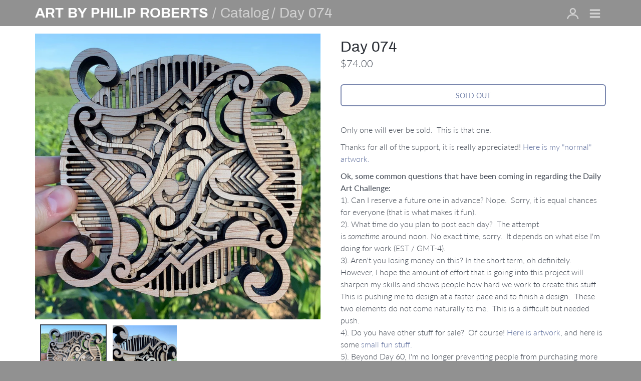

--- FILE ---
content_type: text/html; charset=utf-8
request_url: https://philip-roberts.com/products/day-074
body_size: 18573
content:
<!doctype html>
<!-- California Theme Version 6.17.3 -->
<html class="no-js" lang="en">
<head>
    <meta charset="utf-8">
  <meta http-equiv="X-UA-Compatible" content="IE=edge,chrome=1">

  <title>Day 074 – Art by Philip Roberts</title>


  <meta name="description" content="Only one will ever be sold.  This is that one.  Thanks for all of the support, it is really appreciated! Here is my &quot;normal&quot; artwork. Ok, some common questions that have been coming in regarding the Daily Art Challenge:1). Can I reserve a future one in advance? Nope.  Sorry, it is equal chances for everyone (that is wh">


  <meta property="og:type" content="product">
  <meta property="og:title" content="Day 074">
  
  <meta property="og:image" content="http://philip-roberts.com/cdn/shop/products/74_600x600.jpg?v=1592154721">
  <meta property="og:image:secure_url" content="https://philip-roberts.com/cdn/shop/products/74_600x600.jpg?v=1592154721">
  
  <meta property="og:image" content="http://philip-roberts.com/cdn/shop/products/74a_600x600.jpg?v=1592154721">
  <meta property="og:image:secure_url" content="https://philip-roberts.com/cdn/shop/products/74a_600x600.jpg?v=1592154721">
  
  <meta property="og:price:amount" content="74.00">
  <meta property="og:price:currency" content="USD">


  <meta property="og:description" content="Only one will ever be sold.  This is that one.  Thanks for all of the support, it is really appreciated! Here is my &quot;normal&quot; artwork. Ok, some common questions that have been coming in regarding the Daily Art Challenge:1). Can I reserve a future one in advance? Nope.  Sorry, it is equal chances for everyone (that is wh">

  <meta property="og:url" content="https://philip-roberts.com/products/day-074">
  <meta property="og:site_name" content="Art by Philip Roberts">


  <meta name="twitter:card" content="summary">

  <meta name="twitter:title" content="Day 074">
  
    <meta name="twitter:description" content="Only one will ever be sold.  This is that one.  Thanks for all of the support, it is really appreciated! Here is my &quot;normal&quot; artwork. Ok, some common questions that have been coming in regarding the Daily Art Challenge:1). Can I reserve a future one in advance? Nope.  Sorry, it is equal chances for everyone (that is what makes it fun).2). What time do you plan to post each day?  The attempt is sometime around noon. No exact time, sorry.  It depends on what else I&#39;m doing for work (EST / GMT-4).3). Aren&#39;t you losing money on this? In the short term, oh definitely.  However, I hope the amount of effort that is going into this project will sharpen my skills and shows people how hard we work to create this stuff.  This is pushing me to design at a faster pace and to finish a">
  
  <meta name="twitter:image" content="https://philip-roberts.com/cdn/shop/products/74_medium.jpg?v=1592154721">
  <meta name="twitter:image:width" content="240">
  <meta name="twitter:image:height" content="240">


  <link rel="shortcut icon" href="//philip-roberts.com/cdn/shop/files/017Poi_Pet_June_2017_006_White_a74e1c79-ee9a-4777-8541-7770509389f1_32x32.jpg?v=1613616337" type="image/png">

  <meta name="viewport" content="width=device-width,initial-scale=1">
  <link rel="canonical" href="https://philip-roberts.com/products/day-074">
  <link href="//philip-roberts.com/cdn/shop/t/4/assets/california.css?v=62537064234057535361699972159" rel="stylesheet" type="text/css" media="all" />
  <script>
  document.documentElement.className = document.documentElement.className.replace('no-js', 'js');
  window.California = {};
  California.strings = {
    sold_out: "Sold Out",
    unavailable: "Unavailable",
    zoom_close: "Close (Esc)",
    zoom_previous: "Previous (Left arrow key)",
    zoom_next: "Next (Right arrow key)",
    money_format: "${{amount}}",
    addressError: "Error looking up that address",
    addressNoResults: "No results for that address",
    addressQueryLimit: "You have exceeded the Google API usage limit. Consider upgrading to a \u003ca href=\"https:\/\/developers.google.com\/maps\/premium\/usage-limits\"\u003ePremium Plan\u003c\/a\u003e.",
    authError: "There was a problem authenticating your Google Maps API Key."
  };
  California.routes = {
    search: "/search",
    cart: "/cart",
    account_addresses: "/account/addresses"
  };
</script>

<!-- Libraries -->
<script src="//philip-roberts.com/cdn/shop/t/4/assets/vendor.js?v=135946885147393075761646754612" type="text/javascript"></script>

<!-- Theme -->
<script src="//philip-roberts.com/cdn/shop/t/4/assets/california.js?v=154074758372974877001646754626" type="text/javascript"></script>

  <script>window.performance && window.performance.mark && window.performance.mark('shopify.content_for_header.start');</script><meta id="shopify-digital-wallet" name="shopify-digital-wallet" content="/22562191/digital_wallets/dialog">
<meta name="shopify-checkout-api-token" content="232785a42a809bf0b0818301af44b2a2">
<meta id="in-context-paypal-metadata" data-shop-id="22562191" data-venmo-supported="false" data-environment="production" data-locale="en_US" data-paypal-v4="true" data-currency="USD">
<link rel="alternate" type="application/json+oembed" href="https://philip-roberts.com/products/day-074.oembed">
<script async="async" src="/checkouts/internal/preloads.js?locale=en-US"></script>
<link rel="preconnect" href="https://shop.app" crossorigin="anonymous">
<script async="async" src="https://shop.app/checkouts/internal/preloads.js?locale=en-US&shop_id=22562191" crossorigin="anonymous"></script>
<script id="shopify-features" type="application/json">{"accessToken":"232785a42a809bf0b0818301af44b2a2","betas":["rich-media-storefront-analytics"],"domain":"philip-roberts.com","predictiveSearch":true,"shopId":22562191,"locale":"en"}</script>
<script>var Shopify = Shopify || {};
Shopify.shop = "coffin-ray-gun-company.myshopify.com";
Shopify.locale = "en";
Shopify.currency = {"active":"USD","rate":"1.0"};
Shopify.country = "US";
Shopify.theme = {"name":"California with Installments message","id":120776425574,"schema_name":"California","schema_version":"6.17.3","theme_store_id":691,"role":"main"};
Shopify.theme.handle = "null";
Shopify.theme.style = {"id":null,"handle":null};
Shopify.cdnHost = "philip-roberts.com/cdn";
Shopify.routes = Shopify.routes || {};
Shopify.routes.root = "/";</script>
<script type="module">!function(o){(o.Shopify=o.Shopify||{}).modules=!0}(window);</script>
<script>!function(o){function n(){var o=[];function n(){o.push(Array.prototype.slice.apply(arguments))}return n.q=o,n}var t=o.Shopify=o.Shopify||{};t.loadFeatures=n(),t.autoloadFeatures=n()}(window);</script>
<script>
  window.ShopifyPay = window.ShopifyPay || {};
  window.ShopifyPay.apiHost = "shop.app\/pay";
  window.ShopifyPay.redirectState = null;
</script>
<script id="shop-js-analytics" type="application/json">{"pageType":"product"}</script>
<script defer="defer" async type="module" src="//philip-roberts.com/cdn/shopifycloud/shop-js/modules/v2/client.init-shop-cart-sync_BT-GjEfc.en.esm.js"></script>
<script defer="defer" async type="module" src="//philip-roberts.com/cdn/shopifycloud/shop-js/modules/v2/chunk.common_D58fp_Oc.esm.js"></script>
<script defer="defer" async type="module" src="//philip-roberts.com/cdn/shopifycloud/shop-js/modules/v2/chunk.modal_xMitdFEc.esm.js"></script>
<script type="module">
  await import("//philip-roberts.com/cdn/shopifycloud/shop-js/modules/v2/client.init-shop-cart-sync_BT-GjEfc.en.esm.js");
await import("//philip-roberts.com/cdn/shopifycloud/shop-js/modules/v2/chunk.common_D58fp_Oc.esm.js");
await import("//philip-roberts.com/cdn/shopifycloud/shop-js/modules/v2/chunk.modal_xMitdFEc.esm.js");

  window.Shopify.SignInWithShop?.initShopCartSync?.({"fedCMEnabled":true,"windoidEnabled":true});

</script>
<script defer="defer" async type="module" src="//philip-roberts.com/cdn/shopifycloud/shop-js/modules/v2/client.payment-terms_Ci9AEqFq.en.esm.js"></script>
<script defer="defer" async type="module" src="//philip-roberts.com/cdn/shopifycloud/shop-js/modules/v2/chunk.common_D58fp_Oc.esm.js"></script>
<script defer="defer" async type="module" src="//philip-roberts.com/cdn/shopifycloud/shop-js/modules/v2/chunk.modal_xMitdFEc.esm.js"></script>
<script type="module">
  await import("//philip-roberts.com/cdn/shopifycloud/shop-js/modules/v2/client.payment-terms_Ci9AEqFq.en.esm.js");
await import("//philip-roberts.com/cdn/shopifycloud/shop-js/modules/v2/chunk.common_D58fp_Oc.esm.js");
await import("//philip-roberts.com/cdn/shopifycloud/shop-js/modules/v2/chunk.modal_xMitdFEc.esm.js");

  
</script>
<script>
  window.Shopify = window.Shopify || {};
  if (!window.Shopify.featureAssets) window.Shopify.featureAssets = {};
  window.Shopify.featureAssets['shop-js'] = {"shop-cart-sync":["modules/v2/client.shop-cart-sync_DZOKe7Ll.en.esm.js","modules/v2/chunk.common_D58fp_Oc.esm.js","modules/v2/chunk.modal_xMitdFEc.esm.js"],"init-fed-cm":["modules/v2/client.init-fed-cm_B6oLuCjv.en.esm.js","modules/v2/chunk.common_D58fp_Oc.esm.js","modules/v2/chunk.modal_xMitdFEc.esm.js"],"shop-cash-offers":["modules/v2/client.shop-cash-offers_D2sdYoxE.en.esm.js","modules/v2/chunk.common_D58fp_Oc.esm.js","modules/v2/chunk.modal_xMitdFEc.esm.js"],"shop-login-button":["modules/v2/client.shop-login-button_QeVjl5Y3.en.esm.js","modules/v2/chunk.common_D58fp_Oc.esm.js","modules/v2/chunk.modal_xMitdFEc.esm.js"],"pay-button":["modules/v2/client.pay-button_DXTOsIq6.en.esm.js","modules/v2/chunk.common_D58fp_Oc.esm.js","modules/v2/chunk.modal_xMitdFEc.esm.js"],"shop-button":["modules/v2/client.shop-button_DQZHx9pm.en.esm.js","modules/v2/chunk.common_D58fp_Oc.esm.js","modules/v2/chunk.modal_xMitdFEc.esm.js"],"avatar":["modules/v2/client.avatar_BTnouDA3.en.esm.js"],"init-windoid":["modules/v2/client.init-windoid_CR1B-cfM.en.esm.js","modules/v2/chunk.common_D58fp_Oc.esm.js","modules/v2/chunk.modal_xMitdFEc.esm.js"],"init-shop-for-new-customer-accounts":["modules/v2/client.init-shop-for-new-customer-accounts_C_vY_xzh.en.esm.js","modules/v2/client.shop-login-button_QeVjl5Y3.en.esm.js","modules/v2/chunk.common_D58fp_Oc.esm.js","modules/v2/chunk.modal_xMitdFEc.esm.js"],"init-shop-email-lookup-coordinator":["modules/v2/client.init-shop-email-lookup-coordinator_BI7n9ZSv.en.esm.js","modules/v2/chunk.common_D58fp_Oc.esm.js","modules/v2/chunk.modal_xMitdFEc.esm.js"],"init-shop-cart-sync":["modules/v2/client.init-shop-cart-sync_BT-GjEfc.en.esm.js","modules/v2/chunk.common_D58fp_Oc.esm.js","modules/v2/chunk.modal_xMitdFEc.esm.js"],"shop-toast-manager":["modules/v2/client.shop-toast-manager_DiYdP3xc.en.esm.js","modules/v2/chunk.common_D58fp_Oc.esm.js","modules/v2/chunk.modal_xMitdFEc.esm.js"],"init-customer-accounts":["modules/v2/client.init-customer-accounts_D9ZNqS-Q.en.esm.js","modules/v2/client.shop-login-button_QeVjl5Y3.en.esm.js","modules/v2/chunk.common_D58fp_Oc.esm.js","modules/v2/chunk.modal_xMitdFEc.esm.js"],"init-customer-accounts-sign-up":["modules/v2/client.init-customer-accounts-sign-up_iGw4briv.en.esm.js","modules/v2/client.shop-login-button_QeVjl5Y3.en.esm.js","modules/v2/chunk.common_D58fp_Oc.esm.js","modules/v2/chunk.modal_xMitdFEc.esm.js"],"shop-follow-button":["modules/v2/client.shop-follow-button_CqMgW2wH.en.esm.js","modules/v2/chunk.common_D58fp_Oc.esm.js","modules/v2/chunk.modal_xMitdFEc.esm.js"],"checkout-modal":["modules/v2/client.checkout-modal_xHeaAweL.en.esm.js","modules/v2/chunk.common_D58fp_Oc.esm.js","modules/v2/chunk.modal_xMitdFEc.esm.js"],"shop-login":["modules/v2/client.shop-login_D91U-Q7h.en.esm.js","modules/v2/chunk.common_D58fp_Oc.esm.js","modules/v2/chunk.modal_xMitdFEc.esm.js"],"lead-capture":["modules/v2/client.lead-capture_BJmE1dJe.en.esm.js","modules/v2/chunk.common_D58fp_Oc.esm.js","modules/v2/chunk.modal_xMitdFEc.esm.js"],"payment-terms":["modules/v2/client.payment-terms_Ci9AEqFq.en.esm.js","modules/v2/chunk.common_D58fp_Oc.esm.js","modules/v2/chunk.modal_xMitdFEc.esm.js"]};
</script>
<script>(function() {
  var isLoaded = false;
  function asyncLoad() {
    if (isLoaded) return;
    isLoaded = true;
    var urls = ["https:\/\/chimpstatic.com\/mcjs-connected\/js\/users\/8cccdfacfbb4569dececa0795\/db2d1c17b95840b695b633831.js?shop=coffin-ray-gun-company.myshopify.com","https:\/\/chimpstatic.com\/mcjs-connected\/js\/users\/8cccdfacfbb4569dececa0795\/032f7f478cde48c95410237c7.js?shop=coffin-ray-gun-company.myshopify.com"];
    for (var i = 0; i < urls.length; i++) {
      var s = document.createElement('script');
      s.type = 'text/javascript';
      s.async = true;
      s.src = urls[i];
      var x = document.getElementsByTagName('script')[0];
      x.parentNode.insertBefore(s, x);
    }
  };
  if(window.attachEvent) {
    window.attachEvent('onload', asyncLoad);
  } else {
    window.addEventListener('load', asyncLoad, false);
  }
})();</script>
<script id="__st">var __st={"a":22562191,"offset":-18000,"reqid":"9f0f3420-6c68-4857-ab9e-5e469ef54947-1769515869","pageurl":"philip-roberts.com\/products\/day-074","u":"8578547e18e5","p":"product","rtyp":"product","rid":4856735957094};</script>
<script>window.ShopifyPaypalV4VisibilityTracking = true;</script>
<script id="captcha-bootstrap">!function(){'use strict';const t='contact',e='account',n='new_comment',o=[[t,t],['blogs',n],['comments',n],[t,'customer']],c=[[e,'customer_login'],[e,'guest_login'],[e,'recover_customer_password'],[e,'create_customer']],r=t=>t.map((([t,e])=>`form[action*='/${t}']:not([data-nocaptcha='true']) input[name='form_type'][value='${e}']`)).join(','),a=t=>()=>t?[...document.querySelectorAll(t)].map((t=>t.form)):[];function s(){const t=[...o],e=r(t);return a(e)}const i='password',u='form_key',d=['recaptcha-v3-token','g-recaptcha-response','h-captcha-response',i],f=()=>{try{return window.sessionStorage}catch{return}},m='__shopify_v',_=t=>t.elements[u];function p(t,e,n=!1){try{const o=window.sessionStorage,c=JSON.parse(o.getItem(e)),{data:r}=function(t){const{data:e,action:n}=t;return t[m]||n?{data:e,action:n}:{data:t,action:n}}(c);for(const[e,n]of Object.entries(r))t.elements[e]&&(t.elements[e].value=n);n&&o.removeItem(e)}catch(o){console.error('form repopulation failed',{error:o})}}const l='form_type',E='cptcha';function T(t){t.dataset[E]=!0}const w=window,h=w.document,L='Shopify',v='ce_forms',y='captcha';let A=!1;((t,e)=>{const n=(g='f06e6c50-85a8-45c8-87d0-21a2b65856fe',I='https://cdn.shopify.com/shopifycloud/storefront-forms-hcaptcha/ce_storefront_forms_captcha_hcaptcha.v1.5.2.iife.js',D={infoText:'Protected by hCaptcha',privacyText:'Privacy',termsText:'Terms'},(t,e,n)=>{const o=w[L][v],c=o.bindForm;if(c)return c(t,g,e,D).then(n);var r;o.q.push([[t,g,e,D],n]),r=I,A||(h.body.append(Object.assign(h.createElement('script'),{id:'captcha-provider',async:!0,src:r})),A=!0)});var g,I,D;w[L]=w[L]||{},w[L][v]=w[L][v]||{},w[L][v].q=[],w[L][y]=w[L][y]||{},w[L][y].protect=function(t,e){n(t,void 0,e),T(t)},Object.freeze(w[L][y]),function(t,e,n,w,h,L){const[v,y,A,g]=function(t,e,n){const i=e?o:[],u=t?c:[],d=[...i,...u],f=r(d),m=r(i),_=r(d.filter((([t,e])=>n.includes(e))));return[a(f),a(m),a(_),s()]}(w,h,L),I=t=>{const e=t.target;return e instanceof HTMLFormElement?e:e&&e.form},D=t=>v().includes(t);t.addEventListener('submit',(t=>{const e=I(t);if(!e)return;const n=D(e)&&!e.dataset.hcaptchaBound&&!e.dataset.recaptchaBound,o=_(e),c=g().includes(e)&&(!o||!o.value);(n||c)&&t.preventDefault(),c&&!n&&(function(t){try{if(!f())return;!function(t){const e=f();if(!e)return;const n=_(t);if(!n)return;const o=n.value;o&&e.removeItem(o)}(t);const e=Array.from(Array(32),(()=>Math.random().toString(36)[2])).join('');!function(t,e){_(t)||t.append(Object.assign(document.createElement('input'),{type:'hidden',name:u})),t.elements[u].value=e}(t,e),function(t,e){const n=f();if(!n)return;const o=[...t.querySelectorAll(`input[type='${i}']`)].map((({name:t})=>t)),c=[...d,...o],r={};for(const[a,s]of new FormData(t).entries())c.includes(a)||(r[a]=s);n.setItem(e,JSON.stringify({[m]:1,action:t.action,data:r}))}(t,e)}catch(e){console.error('failed to persist form',e)}}(e),e.submit())}));const S=(t,e)=>{t&&!t.dataset[E]&&(n(t,e.some((e=>e===t))),T(t))};for(const o of['focusin','change'])t.addEventListener(o,(t=>{const e=I(t);D(e)&&S(e,y())}));const B=e.get('form_key'),M=e.get(l),P=B&&M;t.addEventListener('DOMContentLoaded',(()=>{const t=y();if(P)for(const e of t)e.elements[l].value===M&&p(e,B);[...new Set([...A(),...v().filter((t=>'true'===t.dataset.shopifyCaptcha))])].forEach((e=>S(e,t)))}))}(h,new URLSearchParams(w.location.search),n,t,e,['guest_login'])})(!0,!0)}();</script>
<script integrity="sha256-4kQ18oKyAcykRKYeNunJcIwy7WH5gtpwJnB7kiuLZ1E=" data-source-attribution="shopify.loadfeatures" defer="defer" src="//philip-roberts.com/cdn/shopifycloud/storefront/assets/storefront/load_feature-a0a9edcb.js" crossorigin="anonymous"></script>
<script crossorigin="anonymous" defer="defer" src="//philip-roberts.com/cdn/shopifycloud/storefront/assets/shopify_pay/storefront-65b4c6d7.js?v=20250812"></script>
<script data-source-attribution="shopify.dynamic_checkout.dynamic.init">var Shopify=Shopify||{};Shopify.PaymentButton=Shopify.PaymentButton||{isStorefrontPortableWallets:!0,init:function(){window.Shopify.PaymentButton.init=function(){};var t=document.createElement("script");t.src="https://philip-roberts.com/cdn/shopifycloud/portable-wallets/latest/portable-wallets.en.js",t.type="module",document.head.appendChild(t)}};
</script>
<script data-source-attribution="shopify.dynamic_checkout.buyer_consent">
  function portableWalletsHideBuyerConsent(e){var t=document.getElementById("shopify-buyer-consent"),n=document.getElementById("shopify-subscription-policy-button");t&&n&&(t.classList.add("hidden"),t.setAttribute("aria-hidden","true"),n.removeEventListener("click",e))}function portableWalletsShowBuyerConsent(e){var t=document.getElementById("shopify-buyer-consent"),n=document.getElementById("shopify-subscription-policy-button");t&&n&&(t.classList.remove("hidden"),t.removeAttribute("aria-hidden"),n.addEventListener("click",e))}window.Shopify?.PaymentButton&&(window.Shopify.PaymentButton.hideBuyerConsent=portableWalletsHideBuyerConsent,window.Shopify.PaymentButton.showBuyerConsent=portableWalletsShowBuyerConsent);
</script>
<script>
  function portableWalletsCleanup(e){e&&e.src&&console.error("Failed to load portable wallets script "+e.src);var t=document.querySelectorAll("shopify-accelerated-checkout .shopify-payment-button__skeleton, shopify-accelerated-checkout-cart .wallet-cart-button__skeleton"),e=document.getElementById("shopify-buyer-consent");for(let e=0;e<t.length;e++)t[e].remove();e&&e.remove()}function portableWalletsNotLoadedAsModule(e){e instanceof ErrorEvent&&"string"==typeof e.message&&e.message.includes("import.meta")&&"string"==typeof e.filename&&e.filename.includes("portable-wallets")&&(window.removeEventListener("error",portableWalletsNotLoadedAsModule),window.Shopify.PaymentButton.failedToLoad=e,"loading"===document.readyState?document.addEventListener("DOMContentLoaded",window.Shopify.PaymentButton.init):window.Shopify.PaymentButton.init())}window.addEventListener("error",portableWalletsNotLoadedAsModule);
</script>

<script type="module" src="https://philip-roberts.com/cdn/shopifycloud/portable-wallets/latest/portable-wallets.en.js" onError="portableWalletsCleanup(this)" crossorigin="anonymous"></script>
<script nomodule>
  document.addEventListener("DOMContentLoaded", portableWalletsCleanup);
</script>

<link id="shopify-accelerated-checkout-styles" rel="stylesheet" media="screen" href="https://philip-roberts.com/cdn/shopifycloud/portable-wallets/latest/accelerated-checkout-backwards-compat.css" crossorigin="anonymous">
<style id="shopify-accelerated-checkout-cart">
        #shopify-buyer-consent {
  margin-top: 1em;
  display: inline-block;
  width: 100%;
}

#shopify-buyer-consent.hidden {
  display: none;
}

#shopify-subscription-policy-button {
  background: none;
  border: none;
  padding: 0;
  text-decoration: underline;
  font-size: inherit;
  cursor: pointer;
}

#shopify-subscription-policy-button::before {
  box-shadow: none;
}

      </style>

<script>window.performance && window.performance.mark && window.performance.mark('shopify.content_for_header.end');</script>
<link href="https://monorail-edge.shopifysvc.com" rel="dns-prefetch">
<script>(function(){if ("sendBeacon" in navigator && "performance" in window) {try {var session_token_from_headers = performance.getEntriesByType('navigation')[0].serverTiming.find(x => x.name == '_s').description;} catch {var session_token_from_headers = undefined;}var session_cookie_matches = document.cookie.match(/_shopify_s=([^;]*)/);var session_token_from_cookie = session_cookie_matches && session_cookie_matches.length === 2 ? session_cookie_matches[1] : "";var session_token = session_token_from_headers || session_token_from_cookie || "";function handle_abandonment_event(e) {var entries = performance.getEntries().filter(function(entry) {return /monorail-edge.shopifysvc.com/.test(entry.name);});if (!window.abandonment_tracked && entries.length === 0) {window.abandonment_tracked = true;var currentMs = Date.now();var navigation_start = performance.timing.navigationStart;var payload = {shop_id: 22562191,url: window.location.href,navigation_start,duration: currentMs - navigation_start,session_token,page_type: "product"};window.navigator.sendBeacon("https://monorail-edge.shopifysvc.com/v1/produce", JSON.stringify({schema_id: "online_store_buyer_site_abandonment/1.1",payload: payload,metadata: {event_created_at_ms: currentMs,event_sent_at_ms: currentMs}}));}}window.addEventListener('pagehide', handle_abandonment_event);}}());</script>
<script id="web-pixels-manager-setup">(function e(e,d,r,n,o){if(void 0===o&&(o={}),!Boolean(null===(a=null===(i=window.Shopify)||void 0===i?void 0:i.analytics)||void 0===a?void 0:a.replayQueue)){var i,a;window.Shopify=window.Shopify||{};var t=window.Shopify;t.analytics=t.analytics||{};var s=t.analytics;s.replayQueue=[],s.publish=function(e,d,r){return s.replayQueue.push([e,d,r]),!0};try{self.performance.mark("wpm:start")}catch(e){}var l=function(){var e={modern:/Edge?\/(1{2}[4-9]|1[2-9]\d|[2-9]\d{2}|\d{4,})\.\d+(\.\d+|)|Firefox\/(1{2}[4-9]|1[2-9]\d|[2-9]\d{2}|\d{4,})\.\d+(\.\d+|)|Chrom(ium|e)\/(9{2}|\d{3,})\.\d+(\.\d+|)|(Maci|X1{2}).+ Version\/(15\.\d+|(1[6-9]|[2-9]\d|\d{3,})\.\d+)([,.]\d+|)( \(\w+\)|)( Mobile\/\w+|) Safari\/|Chrome.+OPR\/(9{2}|\d{3,})\.\d+\.\d+|(CPU[ +]OS|iPhone[ +]OS|CPU[ +]iPhone|CPU IPhone OS|CPU iPad OS)[ +]+(15[._]\d+|(1[6-9]|[2-9]\d|\d{3,})[._]\d+)([._]\d+|)|Android:?[ /-](13[3-9]|1[4-9]\d|[2-9]\d{2}|\d{4,})(\.\d+|)(\.\d+|)|Android.+Firefox\/(13[5-9]|1[4-9]\d|[2-9]\d{2}|\d{4,})\.\d+(\.\d+|)|Android.+Chrom(ium|e)\/(13[3-9]|1[4-9]\d|[2-9]\d{2}|\d{4,})\.\d+(\.\d+|)|SamsungBrowser\/([2-9]\d|\d{3,})\.\d+/,legacy:/Edge?\/(1[6-9]|[2-9]\d|\d{3,})\.\d+(\.\d+|)|Firefox\/(5[4-9]|[6-9]\d|\d{3,})\.\d+(\.\d+|)|Chrom(ium|e)\/(5[1-9]|[6-9]\d|\d{3,})\.\d+(\.\d+|)([\d.]+$|.*Safari\/(?![\d.]+ Edge\/[\d.]+$))|(Maci|X1{2}).+ Version\/(10\.\d+|(1[1-9]|[2-9]\d|\d{3,})\.\d+)([,.]\d+|)( \(\w+\)|)( Mobile\/\w+|) Safari\/|Chrome.+OPR\/(3[89]|[4-9]\d|\d{3,})\.\d+\.\d+|(CPU[ +]OS|iPhone[ +]OS|CPU[ +]iPhone|CPU IPhone OS|CPU iPad OS)[ +]+(10[._]\d+|(1[1-9]|[2-9]\d|\d{3,})[._]\d+)([._]\d+|)|Android:?[ /-](13[3-9]|1[4-9]\d|[2-9]\d{2}|\d{4,})(\.\d+|)(\.\d+|)|Mobile Safari.+OPR\/([89]\d|\d{3,})\.\d+\.\d+|Android.+Firefox\/(13[5-9]|1[4-9]\d|[2-9]\d{2}|\d{4,})\.\d+(\.\d+|)|Android.+Chrom(ium|e)\/(13[3-9]|1[4-9]\d|[2-9]\d{2}|\d{4,})\.\d+(\.\d+|)|Android.+(UC? ?Browser|UCWEB|U3)[ /]?(15\.([5-9]|\d{2,})|(1[6-9]|[2-9]\d|\d{3,})\.\d+)\.\d+|SamsungBrowser\/(5\.\d+|([6-9]|\d{2,})\.\d+)|Android.+MQ{2}Browser\/(14(\.(9|\d{2,})|)|(1[5-9]|[2-9]\d|\d{3,})(\.\d+|))(\.\d+|)|K[Aa][Ii]OS\/(3\.\d+|([4-9]|\d{2,})\.\d+)(\.\d+|)/},d=e.modern,r=e.legacy,n=navigator.userAgent;return n.match(d)?"modern":n.match(r)?"legacy":"unknown"}(),u="modern"===l?"modern":"legacy",c=(null!=n?n:{modern:"",legacy:""})[u],f=function(e){return[e.baseUrl,"/wpm","/b",e.hashVersion,"modern"===e.buildTarget?"m":"l",".js"].join("")}({baseUrl:d,hashVersion:r,buildTarget:u}),m=function(e){var d=e.version,r=e.bundleTarget,n=e.surface,o=e.pageUrl,i=e.monorailEndpoint;return{emit:function(e){var a=e.status,t=e.errorMsg,s=(new Date).getTime(),l=JSON.stringify({metadata:{event_sent_at_ms:s},events:[{schema_id:"web_pixels_manager_load/3.1",payload:{version:d,bundle_target:r,page_url:o,status:a,surface:n,error_msg:t},metadata:{event_created_at_ms:s}}]});if(!i)return console&&console.warn&&console.warn("[Web Pixels Manager] No Monorail endpoint provided, skipping logging."),!1;try{return self.navigator.sendBeacon.bind(self.navigator)(i,l)}catch(e){}var u=new XMLHttpRequest;try{return u.open("POST",i,!0),u.setRequestHeader("Content-Type","text/plain"),u.send(l),!0}catch(e){return console&&console.warn&&console.warn("[Web Pixels Manager] Got an unhandled error while logging to Monorail."),!1}}}}({version:r,bundleTarget:l,surface:e.surface,pageUrl:self.location.href,monorailEndpoint:e.monorailEndpoint});try{o.browserTarget=l,function(e){var d=e.src,r=e.async,n=void 0===r||r,o=e.onload,i=e.onerror,a=e.sri,t=e.scriptDataAttributes,s=void 0===t?{}:t,l=document.createElement("script"),u=document.querySelector("head"),c=document.querySelector("body");if(l.async=n,l.src=d,a&&(l.integrity=a,l.crossOrigin="anonymous"),s)for(var f in s)if(Object.prototype.hasOwnProperty.call(s,f))try{l.dataset[f]=s[f]}catch(e){}if(o&&l.addEventListener("load",o),i&&l.addEventListener("error",i),u)u.appendChild(l);else{if(!c)throw new Error("Did not find a head or body element to append the script");c.appendChild(l)}}({src:f,async:!0,onload:function(){if(!function(){var e,d;return Boolean(null===(d=null===(e=window.Shopify)||void 0===e?void 0:e.analytics)||void 0===d?void 0:d.initialized)}()){var d=window.webPixelsManager.init(e)||void 0;if(d){var r=window.Shopify.analytics;r.replayQueue.forEach((function(e){var r=e[0],n=e[1],o=e[2];d.publishCustomEvent(r,n,o)})),r.replayQueue=[],r.publish=d.publishCustomEvent,r.visitor=d.visitor,r.initialized=!0}}},onerror:function(){return m.emit({status:"failed",errorMsg:"".concat(f," has failed to load")})},sri:function(e){var d=/^sha384-[A-Za-z0-9+/=]+$/;return"string"==typeof e&&d.test(e)}(c)?c:"",scriptDataAttributes:o}),m.emit({status:"loading"})}catch(e){m.emit({status:"failed",errorMsg:(null==e?void 0:e.message)||"Unknown error"})}}})({shopId: 22562191,storefrontBaseUrl: "https://philip-roberts.com",extensionsBaseUrl: "https://extensions.shopifycdn.com/cdn/shopifycloud/web-pixels-manager",monorailEndpoint: "https://monorail-edge.shopifysvc.com/unstable/produce_batch",surface: "storefront-renderer",enabledBetaFlags: ["2dca8a86"],webPixelsConfigList: [{"id":"91881574","configuration":"{\"pixel_id\":\"340236173734991\",\"pixel_type\":\"facebook_pixel\",\"metaapp_system_user_token\":\"-\"}","eventPayloadVersion":"v1","runtimeContext":"OPEN","scriptVersion":"ca16bc87fe92b6042fbaa3acc2fbdaa6","type":"APP","apiClientId":2329312,"privacyPurposes":["ANALYTICS","MARKETING","SALE_OF_DATA"],"dataSharingAdjustments":{"protectedCustomerApprovalScopes":["read_customer_address","read_customer_email","read_customer_name","read_customer_personal_data","read_customer_phone"]}},{"id":"89718886","eventPayloadVersion":"v1","runtimeContext":"LAX","scriptVersion":"1","type":"CUSTOM","privacyPurposes":["ANALYTICS"],"name":"Google Analytics tag (migrated)"},{"id":"shopify-app-pixel","configuration":"{}","eventPayloadVersion":"v1","runtimeContext":"STRICT","scriptVersion":"0450","apiClientId":"shopify-pixel","type":"APP","privacyPurposes":["ANALYTICS","MARKETING"]},{"id":"shopify-custom-pixel","eventPayloadVersion":"v1","runtimeContext":"LAX","scriptVersion":"0450","apiClientId":"shopify-pixel","type":"CUSTOM","privacyPurposes":["ANALYTICS","MARKETING"]}],isMerchantRequest: false,initData: {"shop":{"name":"Art by Philip Roberts","paymentSettings":{"currencyCode":"USD"},"myshopifyDomain":"coffin-ray-gun-company.myshopify.com","countryCode":"US","storefrontUrl":"https:\/\/philip-roberts.com"},"customer":null,"cart":null,"checkout":null,"productVariants":[{"price":{"amount":74.0,"currencyCode":"USD"},"product":{"title":"Day 074","vendor":"Art by Philip Roberts","id":"4856735957094","untranslatedTitle":"Day 074","url":"\/products\/day-074","type":""},"id":"31891484573798","image":{"src":"\/\/philip-roberts.com\/cdn\/shop\/products\/74.jpg?v=1592154721"},"sku":"","title":"Default Title","untranslatedTitle":"Default Title"}],"purchasingCompany":null},},"https://philip-roberts.com/cdn","fcfee988w5aeb613cpc8e4bc33m6693e112",{"modern":"","legacy":""},{"shopId":"22562191","storefrontBaseUrl":"https:\/\/philip-roberts.com","extensionBaseUrl":"https:\/\/extensions.shopifycdn.com\/cdn\/shopifycloud\/web-pixels-manager","surface":"storefront-renderer","enabledBetaFlags":"[\"2dca8a86\"]","isMerchantRequest":"false","hashVersion":"fcfee988w5aeb613cpc8e4bc33m6693e112","publish":"custom","events":"[[\"page_viewed\",{}],[\"product_viewed\",{\"productVariant\":{\"price\":{\"amount\":74.0,\"currencyCode\":\"USD\"},\"product\":{\"title\":\"Day 074\",\"vendor\":\"Art by Philip Roberts\",\"id\":\"4856735957094\",\"untranslatedTitle\":\"Day 074\",\"url\":\"\/products\/day-074\",\"type\":\"\"},\"id\":\"31891484573798\",\"image\":{\"src\":\"\/\/philip-roberts.com\/cdn\/shop\/products\/74.jpg?v=1592154721\"},\"sku\":\"\",\"title\":\"Default Title\",\"untranslatedTitle\":\"Default Title\"}}]]"});</script><script>
  window.ShopifyAnalytics = window.ShopifyAnalytics || {};
  window.ShopifyAnalytics.meta = window.ShopifyAnalytics.meta || {};
  window.ShopifyAnalytics.meta.currency = 'USD';
  var meta = {"product":{"id":4856735957094,"gid":"gid:\/\/shopify\/Product\/4856735957094","vendor":"Art by Philip Roberts","type":"","handle":"day-074","variants":[{"id":31891484573798,"price":7400,"name":"Day 074","public_title":null,"sku":""}],"remote":false},"page":{"pageType":"product","resourceType":"product","resourceId":4856735957094,"requestId":"9f0f3420-6c68-4857-ab9e-5e469ef54947-1769515869"}};
  for (var attr in meta) {
    window.ShopifyAnalytics.meta[attr] = meta[attr];
  }
</script>
<script class="analytics">
  (function () {
    var customDocumentWrite = function(content) {
      var jquery = null;

      if (window.jQuery) {
        jquery = window.jQuery;
      } else if (window.Checkout && window.Checkout.$) {
        jquery = window.Checkout.$;
      }

      if (jquery) {
        jquery('body').append(content);
      }
    };

    var hasLoggedConversion = function(token) {
      if (token) {
        return document.cookie.indexOf('loggedConversion=' + token) !== -1;
      }
      return false;
    }

    var setCookieIfConversion = function(token) {
      if (token) {
        var twoMonthsFromNow = new Date(Date.now());
        twoMonthsFromNow.setMonth(twoMonthsFromNow.getMonth() + 2);

        document.cookie = 'loggedConversion=' + token + '; expires=' + twoMonthsFromNow;
      }
    }

    var trekkie = window.ShopifyAnalytics.lib = window.trekkie = window.trekkie || [];
    if (trekkie.integrations) {
      return;
    }
    trekkie.methods = [
      'identify',
      'page',
      'ready',
      'track',
      'trackForm',
      'trackLink'
    ];
    trekkie.factory = function(method) {
      return function() {
        var args = Array.prototype.slice.call(arguments);
        args.unshift(method);
        trekkie.push(args);
        return trekkie;
      };
    };
    for (var i = 0; i < trekkie.methods.length; i++) {
      var key = trekkie.methods[i];
      trekkie[key] = trekkie.factory(key);
    }
    trekkie.load = function(config) {
      trekkie.config = config || {};
      trekkie.config.initialDocumentCookie = document.cookie;
      var first = document.getElementsByTagName('script')[0];
      var script = document.createElement('script');
      script.type = 'text/javascript';
      script.onerror = function(e) {
        var scriptFallback = document.createElement('script');
        scriptFallback.type = 'text/javascript';
        scriptFallback.onerror = function(error) {
                var Monorail = {
      produce: function produce(monorailDomain, schemaId, payload) {
        var currentMs = new Date().getTime();
        var event = {
          schema_id: schemaId,
          payload: payload,
          metadata: {
            event_created_at_ms: currentMs,
            event_sent_at_ms: currentMs
          }
        };
        return Monorail.sendRequest("https://" + monorailDomain + "/v1/produce", JSON.stringify(event));
      },
      sendRequest: function sendRequest(endpointUrl, payload) {
        // Try the sendBeacon API
        if (window && window.navigator && typeof window.navigator.sendBeacon === 'function' && typeof window.Blob === 'function' && !Monorail.isIos12()) {
          var blobData = new window.Blob([payload], {
            type: 'text/plain'
          });

          if (window.navigator.sendBeacon(endpointUrl, blobData)) {
            return true;
          } // sendBeacon was not successful

        } // XHR beacon

        var xhr = new XMLHttpRequest();

        try {
          xhr.open('POST', endpointUrl);
          xhr.setRequestHeader('Content-Type', 'text/plain');
          xhr.send(payload);
        } catch (e) {
          console.log(e);
        }

        return false;
      },
      isIos12: function isIos12() {
        return window.navigator.userAgent.lastIndexOf('iPhone; CPU iPhone OS 12_') !== -1 || window.navigator.userAgent.lastIndexOf('iPad; CPU OS 12_') !== -1;
      }
    };
    Monorail.produce('monorail-edge.shopifysvc.com',
      'trekkie_storefront_load_errors/1.1',
      {shop_id: 22562191,
      theme_id: 120776425574,
      app_name: "storefront",
      context_url: window.location.href,
      source_url: "//philip-roberts.com/cdn/s/trekkie.storefront.a804e9514e4efded663580eddd6991fcc12b5451.min.js"});

        };
        scriptFallback.async = true;
        scriptFallback.src = '//philip-roberts.com/cdn/s/trekkie.storefront.a804e9514e4efded663580eddd6991fcc12b5451.min.js';
        first.parentNode.insertBefore(scriptFallback, first);
      };
      script.async = true;
      script.src = '//philip-roberts.com/cdn/s/trekkie.storefront.a804e9514e4efded663580eddd6991fcc12b5451.min.js';
      first.parentNode.insertBefore(script, first);
    };
    trekkie.load(
      {"Trekkie":{"appName":"storefront","development":false,"defaultAttributes":{"shopId":22562191,"isMerchantRequest":null,"themeId":120776425574,"themeCityHash":"5763116617239842644","contentLanguage":"en","currency":"USD","eventMetadataId":"fa7155a1-1923-43ed-b0af-bdca8c13e51c"},"isServerSideCookieWritingEnabled":true,"monorailRegion":"shop_domain","enabledBetaFlags":["65f19447"]},"Session Attribution":{},"S2S":{"facebookCapiEnabled":false,"source":"trekkie-storefront-renderer","apiClientId":580111}}
    );

    var loaded = false;
    trekkie.ready(function() {
      if (loaded) return;
      loaded = true;

      window.ShopifyAnalytics.lib = window.trekkie;

      var originalDocumentWrite = document.write;
      document.write = customDocumentWrite;
      try { window.ShopifyAnalytics.merchantGoogleAnalytics.call(this); } catch(error) {};
      document.write = originalDocumentWrite;

      window.ShopifyAnalytics.lib.page(null,{"pageType":"product","resourceType":"product","resourceId":4856735957094,"requestId":"9f0f3420-6c68-4857-ab9e-5e469ef54947-1769515869","shopifyEmitted":true});

      var match = window.location.pathname.match(/checkouts\/(.+)\/(thank_you|post_purchase)/)
      var token = match? match[1]: undefined;
      if (!hasLoggedConversion(token)) {
        setCookieIfConversion(token);
        window.ShopifyAnalytics.lib.track("Viewed Product",{"currency":"USD","variantId":31891484573798,"productId":4856735957094,"productGid":"gid:\/\/shopify\/Product\/4856735957094","name":"Day 074","price":"74.00","sku":"","brand":"Art by Philip Roberts","variant":null,"category":"","nonInteraction":true,"remote":false},undefined,undefined,{"shopifyEmitted":true});
      window.ShopifyAnalytics.lib.track("monorail:\/\/trekkie_storefront_viewed_product\/1.1",{"currency":"USD","variantId":31891484573798,"productId":4856735957094,"productGid":"gid:\/\/shopify\/Product\/4856735957094","name":"Day 074","price":"74.00","sku":"","brand":"Art by Philip Roberts","variant":null,"category":"","nonInteraction":true,"remote":false,"referer":"https:\/\/philip-roberts.com\/products\/day-074"});
      }
    });


        var eventsListenerScript = document.createElement('script');
        eventsListenerScript.async = true;
        eventsListenerScript.src = "//philip-roberts.com/cdn/shopifycloud/storefront/assets/shop_events_listener-3da45d37.js";
        document.getElementsByTagName('head')[0].appendChild(eventsListenerScript);

})();</script>
  <script>
  if (!window.ga || (window.ga && typeof window.ga !== 'function')) {
    window.ga = function ga() {
      (window.ga.q = window.ga.q || []).push(arguments);
      if (window.Shopify && window.Shopify.analytics && typeof window.Shopify.analytics.publish === 'function') {
        window.Shopify.analytics.publish("ga_stub_called", {}, {sendTo: "google_osp_migration"});
      }
      console.error("Shopify's Google Analytics stub called with:", Array.from(arguments), "\nSee https://help.shopify.com/manual/promoting-marketing/pixels/pixel-migration#google for more information.");
    };
    if (window.Shopify && window.Shopify.analytics && typeof window.Shopify.analytics.publish === 'function') {
      window.Shopify.analytics.publish("ga_stub_initialized", {}, {sendTo: "google_osp_migration"});
    }
  }
</script>
<script
  defer
  src="https://philip-roberts.com/cdn/shopifycloud/perf-kit/shopify-perf-kit-3.0.4.min.js"
  data-application="storefront-renderer"
  data-shop-id="22562191"
  data-render-region="gcp-us-central1"
  data-page-type="product"
  data-theme-instance-id="120776425574"
  data-theme-name="California"
  data-theme-version="6.17.3"
  data-monorail-region="shop_domain"
  data-resource-timing-sampling-rate="10"
  data-shs="true"
  data-shs-beacon="true"
  data-shs-export-with-fetch="true"
  data-shs-logs-sample-rate="1"
  data-shs-beacon-endpoint="https://philip-roberts.com/api/collect"
></script>
</head>

<body id="day-074" class="template-product center width-640 no-outlines">
  <a class="skip-link" href="#MainContent">Skip to content</a>
  <div class="search-bar-wrapper">
  <form action="/search" method="get" class="search-bar" role="search">
    <div class="content">
      <input type="hidden" name="type" value="product">
      <input type="search" name="q" placeholder="Search" class="query" value="" tabindex="-1" aria-label="Search">
      <input type="hidden" class="btn" value="Search" tabindex="-1">
    </div>
  </form>
  <a class="btn icon close" data-action="toggle-search" tabindex="-1" aria-label="Close"><i class="fc fc-close"></i></a>
</div>
  <div id="shopify-section-side-nav" class="shopify-section side-nav-section"><div class="side-nav" data-section-id="side-nav" data-section-type="side-nav">
  <a class="btn icon close" data-action="toggle-browse" tabindex="-1" aria-label="Close"><i class="fc fc-close"></i></a>
  <div class="content">
    


  <div class="nav" role="navigation" aria-label="Primary">
    <ul role="list" class="main">
      
        <li>
          
            <a href="/">Home</a>
          
        </li>
      
        <li>
          
            <a href="/collections/art">Shop</a>
          
        </li>
      
        <li>
          
            <a href="/collections/retired">Retired Work</a>
          
        </li>
      
        <li>
          
            <a href="/pages/contact">About</a>
          
        </li>
      
        <li>
          
            <a href="/pages/testimonials">Testimonials</a>
          
        </li>
      
        <li>
          
            <a href="/pages/faq">FAQ</a>
          
        </li>
      
      
        <li class="separator">—</li>
        
          <li class="account"><a href="/account/login">Sign In</a></li>
        
      
    </ul>
  </div>

  </div>
</div>

</div>
  <div class="page-container">
    
      <div id="shopify-section-announcement-bar" class="shopify-section"></div>
      <div id="shopify-section-header" class="shopify-section"><div class="header ">
  <div class="content">
    <div class="breadcrumb">
      

<span itemscope itemtype="http://schema.org/Organization">
  <a itemprop="url" href="/" class="logo" >
    <h1>
      
        <span itemprop="name">
          
            ART BY PHILIP ROBERTS
          
        </span>
      
    </h1>
  </a>
</span>


      
        <div class="subsections">
          
  
    <h2>/ <a href="/collections/all">Catalog</a></h2>
  
  <h4>/ Day 074</h4>

        </div>
      
    </div>
    <div class="header-nav">
  <a class="btn icon browse " data-action="toggle-browse" tabindex="-1" aria-label="Menu"><i class="fc fc-bars"></i></a>
  
    
      <a class="btn icon user" href="/account/login" aria-label="Sign In">
        <i class="fc fc-user"></i>
      </a>
    
  
  
  
  
</div>
  </div>
</div>

</div>
    
    <div class="wrapper main-content" role="main" id="MainContent">
      

<div id="shopify-section-product-template" class="shopify-section">


<div class="content product" data-section-id="product-template" data-section-type="product" itemscope itemtype="http://schema.org/Product">
  <meta itemprop="url" content="https://philip-roberts.com/products/day-074">
  <meta itemprop="image" content="//philip-roberts.com/cdn/shop/products/74_grande.jpg?v=1592154721">
  <div class="item">
    

    <div class="media">
      <div class="product-media bottom"><div class="frame">
    <div class="table">
      <div class="cell">
        <div><div id="7122027806822"
    class="media "
    
    
    
    data-product-single-media-wrapper
    data-media-id="product-template-7122027806822"
    tabindex="-1">
  
      
      
      <img
  src="//philip-roberts.com/cdn/shop/products/74_1024x1024.jpg?v=1592154721"

  
  srcset=
    "
      
      
      //philip-roberts.com/cdn/shop/products/74_180x180.jpg?v=1592154721 180w,
    
      
      
      //philip-roberts.com/cdn/shop/products/74_370x370.jpg?v=1592154721 370w,
    
      
      
      //philip-roberts.com/cdn/shop/products/74_590x590.jpg?v=1592154721 590w,
    
      
      
      //philip-roberts.com/cdn/shop/products/74_740x740.jpg?v=1592154721 740w,
    
      
      
      //philip-roberts.com/cdn/shop/products/74_900x900.jpg?v=1592154721 900w,
    
      
      
      //philip-roberts.com/cdn/shop/products/74_1080x1080.jpg?v=1592154721 1080w,
    
      
      
      //philip-roberts.com/cdn/shop/products/74_1296x1296.jpg?v=1592154721 1296w,
    
      
      
      //philip-roberts.com/cdn/shop/products/74_1512x1512.jpg?v=1592154721 1512w,
    
      
      
      //philip-roberts.com/cdn/shop/products/74_1728x1728.jpg?v=1592154721 1728w,
    
      
      
      //philip-roberts.com/cdn/shop/products/74_2048x2048.jpg?v=1592154721 2048w,
    
      
      
      //philip-roberts.com/cdn/shop/products/74_4472x4472.jpg?v=1592154721 4472w,
    "
  sizes="(max-width: 620px) 100vw, 50vw"
  
  
  alt="Day 074"
  
  
  
  data-mfp-src="//philip-roberts.com/cdn/shop/products/74_2048x2048.jpg?v=1592154721"
>


    
</div>

<div id="7122027839590"
    class="media  hide"
    
    
    
    data-product-single-media-wrapper
    data-media-id="product-template-7122027839590"
    tabindex="-1">
  
      
      
      <img
  src="//philip-roberts.com/cdn/shop/products/74a_1024x1024.jpg?v=1592154721"

  
  srcset=
    "
      
      
      //philip-roberts.com/cdn/shop/products/74a_180x180.jpg?v=1592154721 180w,
    
      
      
      //philip-roberts.com/cdn/shop/products/74a_370x370.jpg?v=1592154721 370w,
    
      
      
      //philip-roberts.com/cdn/shop/products/74a_590x590.jpg?v=1592154721 590w,
    
      
      
      //philip-roberts.com/cdn/shop/products/74a_740x740.jpg?v=1592154721 740w,
    
      
      
      //philip-roberts.com/cdn/shop/products/74a_900x900.jpg?v=1592154721 900w,
    
      
      
      //philip-roberts.com/cdn/shop/products/74a_1080x1080.jpg?v=1592154721 1080w,
    
      
      
      //philip-roberts.com/cdn/shop/products/74a_1296x1296.jpg?v=1592154721 1296w,
    
      
      
      //philip-roberts.com/cdn/shop/products/74a_1512x1512.jpg?v=1592154721 1512w,
    
      
      
      //philip-roberts.com/cdn/shop/products/74a_1728x1728.jpg?v=1592154721 1728w,
    
      
      
      //philip-roberts.com/cdn/shop/products/74a_2048x2048.jpg?v=1592154721 2048w,
    
      
      
      //philip-roberts.com/cdn/shop/products/74a_4472x4472.jpg?v=1592154721 4472w,
    "
  sizes="(max-width: 620px) 100vw, 50vw"
  
  
  alt="Day 074"
  
  
  
  data-mfp-src="//philip-roberts.com/cdn/shop/products/74a_2048x2048.jpg?v=1592154721"
>


    
</div>

</div>
        

      </div>
    </div>
  </div>
  
    <div class="gallery">
      
        <div class="thumb col-0 ">
          <a href="//philip-roberts.com/cdn/shop/products/74_1024x1024.jpg?v=1592154721" data-action="show-product-media" data-id="7122027806822" class=" active">
            <div>
              
              <img
  src="//philip-roberts.com/cdn/shop/products/74_240x240.jpg?v=1592154721"

  
  srcset=
    "
      
      
      //philip-roberts.com/cdn/shop/products/74_180x180.jpg?v=1592154721 180w,
    
      
      
      //philip-roberts.com/cdn/shop/products/74_370x370.jpg?v=1592154721 370w,
    
      
      
      //philip-roberts.com/cdn/shop/products/74_590x590.jpg?v=1592154721 590w,
    
      
      
      //philip-roberts.com/cdn/shop/products/74_740x740.jpg?v=1592154721 740w,
    
      
      
      //philip-roberts.com/cdn/shop/products/74_900x900.jpg?v=1592154721 900w,
    
      
      
      //philip-roberts.com/cdn/shop/products/74_1080x1080.jpg?v=1592154721 1080w,
    
      
      
      //philip-roberts.com/cdn/shop/products/74_1296x1296.jpg?v=1592154721 1296w,
    
      
      
      //philip-roberts.com/cdn/shop/products/74_1512x1512.jpg?v=1592154721 1512w,
    
      
      
      //philip-roberts.com/cdn/shop/products/74_1728x1728.jpg?v=1592154721 1728w,
    
      
      
      //philip-roberts.com/cdn/shop/products/74_2048x2048.jpg?v=1592154721 2048w,
    
      
      
      //philip-roberts.com/cdn/shop/products/74_4472x4472.jpg?v=1592154721 4472w,
    "
  sizes="240px"
  
  
  alt="Day 074"
  
  
  
  
>


</div>
          </a>
        </div>
      
        <div class="thumb col-1 ">
          <a href="//philip-roberts.com/cdn/shop/products/74a_1024x1024.jpg?v=1592154721" data-action="show-product-media" data-id="7122027839590" class="">
            <div>
              
              <img
  src="//philip-roberts.com/cdn/shop/products/74a_240x240.jpg?v=1592154721"

  
  srcset=
    "
      
      
      //philip-roberts.com/cdn/shop/products/74a_180x180.jpg?v=1592154721 180w,
    
      
      
      //philip-roberts.com/cdn/shop/products/74a_370x370.jpg?v=1592154721 370w,
    
      
      
      //philip-roberts.com/cdn/shop/products/74a_590x590.jpg?v=1592154721 590w,
    
      
      
      //philip-roberts.com/cdn/shop/products/74a_740x740.jpg?v=1592154721 740w,
    
      
      
      //philip-roberts.com/cdn/shop/products/74a_900x900.jpg?v=1592154721 900w,
    
      
      
      //philip-roberts.com/cdn/shop/products/74a_1080x1080.jpg?v=1592154721 1080w,
    
      
      
      //philip-roberts.com/cdn/shop/products/74a_1296x1296.jpg?v=1592154721 1296w,
    
      
      
      //philip-roberts.com/cdn/shop/products/74a_1512x1512.jpg?v=1592154721 1512w,
    
      
      
      //philip-roberts.com/cdn/shop/products/74a_1728x1728.jpg?v=1592154721 1728w,
    
      
      
      //philip-roberts.com/cdn/shop/products/74a_2048x2048.jpg?v=1592154721 2048w,
    
      
      
      //philip-roberts.com/cdn/shop/products/74a_4472x4472.jpg?v=1592154721 4472w,
    "
  sizes="240px"
  
  
  alt="Day 074"
  
  
  
  
>


</div>
          </a>
        </div>
          
    </div>
  
</div>
    </div>

    <div class="info">
      <div class="inner">
        
        <h2 itemprop="name">Day 074</h2>
        <div itemprop="offers" itemscope itemtype="http://schema.org/Offer">
          
          <meta itemprop="priceCurrency" content="USD">
          
            <link itemprop="availability" href="http://schema.org/OutOfStock">
          
          <h3 class="price" itemprop="price" content="74.00" id="productPrice-product-template">$74.00</h3>
          
          <span id="unitPrice-product-template"></span>
        </div>
        
        <form method="post" action="/cart/add" id="product_form_4856735957094" accept-charset="UTF-8" class="shopify-product-form" enctype="multipart/form-data"><input type="hidden" name="form_type" value="product" /><input type="hidden" name="utf8" value="✓" />
          
          
            <shopify-payment-terms variant-id="31891484573798" shopify-meta="{&quot;type&quot;:&quot;product&quot;,&quot;currency_code&quot;:&quot;USD&quot;,&quot;country_code&quot;:&quot;US&quot;,&quot;variants&quot;:[{&quot;id&quot;:31891484573798,&quot;price_per_term&quot;:&quot;$18.50&quot;,&quot;full_price&quot;:&quot;$74.00&quot;,&quot;eligible&quot;:true,&quot;available&quot;:false,&quot;number_of_payment_terms&quot;:4}],&quot;min_price&quot;:&quot;$35.00&quot;,&quot;max_price&quot;:&quot;$30,000.00&quot;,&quot;financing_plans&quot;:[{&quot;min_price&quot;:&quot;$35.00&quot;,&quot;max_price&quot;:&quot;$49.99&quot;,&quot;terms&quot;:[{&quot;apr&quot;:0,&quot;loan_type&quot;:&quot;split_pay&quot;,&quot;installments_count&quot;:2}]},{&quot;min_price&quot;:&quot;$50.00&quot;,&quot;max_price&quot;:&quot;$149.99&quot;,&quot;terms&quot;:[{&quot;apr&quot;:0,&quot;loan_type&quot;:&quot;split_pay&quot;,&quot;installments_count&quot;:4}]},{&quot;min_price&quot;:&quot;$150.00&quot;,&quot;max_price&quot;:&quot;$999.99&quot;,&quot;terms&quot;:[{&quot;apr&quot;:0,&quot;loan_type&quot;:&quot;split_pay&quot;,&quot;installments_count&quot;:4},{&quot;apr&quot;:15,&quot;loan_type&quot;:&quot;interest&quot;,&quot;installments_count&quot;:3},{&quot;apr&quot;:15,&quot;loan_type&quot;:&quot;interest&quot;,&quot;installments_count&quot;:6},{&quot;apr&quot;:15,&quot;loan_type&quot;:&quot;interest&quot;,&quot;installments_count&quot;:12}]},{&quot;min_price&quot;:&quot;$1,000.00&quot;,&quot;max_price&quot;:&quot;$30,000.00&quot;,&quot;terms&quot;:[{&quot;apr&quot;:15,&quot;loan_type&quot;:&quot;interest&quot;,&quot;installments_count&quot;:3},{&quot;apr&quot;:15,&quot;loan_type&quot;:&quot;interest&quot;,&quot;installments_count&quot;:6},{&quot;apr&quot;:15,&quot;loan_type&quot;:&quot;interest&quot;,&quot;installments_count&quot;:12}]}],&quot;installments_buyer_prequalification_enabled&quot;:false,&quot;seller_id&quot;:495479}" ux-mode="iframe" show-new-buyer-incentive="false"></shopify-payment-terms>
          
          

          <select name="id" id="productSelect-product-template" class="product-variants no-js">
            
              
                <option disabled="disabled">
                  Default Title - Sold Out
                </option>
              
            
          </select>

          
            <input type="hidden" id="quantity" name="quantity" value="1" min="1">
          

          
            <input type="submit" name="add" class="add-to-cart with-payment-button disabled" id="addToCart-product-template" value="Sold Out" data-value="Add to Cart" data-action="process" data-message="Adding product..." disabled="">
          

          
            <div data-shopify="payment-button" class="shopify-payment-button"> <shopify-accelerated-checkout recommended="{&quot;supports_subs&quot;:true,&quot;supports_def_opts&quot;:false,&quot;name&quot;:&quot;shop_pay&quot;,&quot;wallet_params&quot;:{&quot;shopId&quot;:22562191,&quot;merchantName&quot;:&quot;Art by Philip Roberts&quot;,&quot;personalized&quot;:true}}" fallback="{&quot;supports_subs&quot;:true,&quot;supports_def_opts&quot;:true,&quot;name&quot;:&quot;buy_it_now&quot;,&quot;wallet_params&quot;:{}}" access-token="232785a42a809bf0b0818301af44b2a2" buyer-country="US" buyer-locale="en" buyer-currency="USD" variant-params="[{&quot;id&quot;:31891484573798,&quot;requiresShipping&quot;:true}]" shop-id="22562191" enabled-flags="[&quot;d6d12da0&quot;,&quot;ae0f5bf6&quot;]" disabled > <div class="shopify-payment-button__button" role="button" disabled aria-hidden="true" style="background-color: transparent; border: none"> <div class="shopify-payment-button__skeleton">&nbsp;</div> </div> <div class="shopify-payment-button__more-options shopify-payment-button__skeleton" role="button" disabled aria-hidden="true">&nbsp;</div> </shopify-accelerated-checkout> <small id="shopify-buyer-consent" class="hidden" aria-hidden="true" data-consent-type="subscription"> This item is a recurring or deferred purchase. By continuing, I agree to the <span id="shopify-subscription-policy-button">cancellation policy</span> and authorize you to charge my payment method at the prices, frequency and dates listed on this page until my order is fulfilled or I cancel, if permitted. </small> </div>
          
        <input type="hidden" name="product-id" value="4856735957094" /><input type="hidden" name="section-id" value="product-template" /></form>
        <div
  data-store-availability-container
  data-product-title="Day 074"
  data-base-url="https://philip-roberts.com/"
  data-has-only-default-variant="true"
></div>
        <div class="description rte" itemprop="description">
          <meta charset="utf-8"><meta charset="utf-8">
<p>Only one will ever be sold.  This is that one. <br></p>
<p>Thanks for all of the support, it is really appreciated!<span> </span><a href="https://philip-roberts.com/collections/frontpage" title="Currently Available Artwork">Here is my<span> </span>"normal" artwork.</a></p>
<p><strong>Ok, some common questions that have been coming in regarding the Daily Art Challenge:</strong><br>1). Can I reserve a future one in advance? Nope.  Sorry, it is equal chances for everyone (that is what makes it fun).<br>2). What time do you plan to post each day?  The attempt is <span><em>sometime</em></span><span> </span>around noon. No exact time, sorry.  It depends on what else I'm doing for work (EST / GMT-4).<br>3). Aren't you losing money on this? In the short term, oh definitely.  However, I hope the amount of effort that is going into this project will sharpen my skills and shows people how hard we work to create this stuff.  This is pushing me to design at a faster pace and to finish a design.  These two elements do not come naturally to me.  This is a difficult but needed push.<br>4). Do you have other stuff for sale?  Of course! <a href="https://philip-roberts.com/collections/frontpage" title="Currently Available Artwork">Here is artwork</a>, and here is some<a href="https://philip-roberts.com/collections/fun" title="Smaller Items for fun or gifts"><span> </span>small fun stuff.<br></a>5). Beyond Day 60, I'm no longer preventing people from purchasing more than one Daily.</p>
<p>Price includes Shipping for USA Orders.  If you're outside of USA, shipping will be automatically calculated.</p>
<p> </p>
<p><strong>Background<br></strong>Started April 1st, 2020.</p>
<div>
<p>Each day I will be listing an additional mini-art piece here (1 of 1).  Only <strong>one</strong> of each variety will be sold.  Thanks guys!  Hopefully we come out stronger on the other side. To get a jump on when they are listed, see my instagram stories (<a href="https://www.instagram.com/fil_roberts/" target="_blank" title="Instagram" rel="noopener noreferrer">@fil_roberts</a>).</p>
<p>For those who have been following for a while, you know this started as the 60-day challenge.  From the beginning, even 60 days seemed like an impossible task. The objective was to practice designing faster, improve my designs, and overcome my inability to actually FINISH designs.  I am super great at starting but the final 10% of a design kills me.  By having to create a new one EVERY day, I have to be able to edit my work much faster and be more confident in my decisions.  This also pushed me to experiment on a bunch of elements that I wouldn't have otherwise.  </p>
</div>
<div>Why go past the original 60 days?  They say it takes 21 to 30 days to create a habit.  Well for me, it seems it takes much longer to stick.  It wasn't until I was in the day 50s when I felt like I was getting into a groove.  So, I'm going to continue until I can't anymore - or until I change the everyday challenge to something else.</div>
<div><br></div>
<div>Thanks to those who have kept me accountable and been here for the ride!  I hope it only improves.</div>
<p> </p>
        </div>
        

  
  
  
  <div class="share">
    
      <a target="_blank" href="//www.facebook.com/sharer.php?u=https://philip-roberts.com/products/day-074" class="icon circle facebook" title="Share on Facebook">
        <i class="fc fc-facebook"></i>
      </a>
    
    
      <a target="_blank" href="//twitter.com/share?text=Day%20074&amp;url=https://philip-roberts.com/products/day-074&amp;media=//philip-roberts.com/cdn/shop/products/74_1024x1024.jpg?v=1592154721" class="icon twitter" title="Share on Twitter">
        <i class="fc fc-twitter"></i>
      </a>
    
    
      <a target="_blank" href="//pinterest.com/pin/create/button/?url=https://philip-roberts.com/products/day-074&amp;description=Day%20074&amp;media=http://philip-roberts.com/cdn/shop/products/74_1024x1024.jpg" class="icon pinterest" title="Share on Pinterest">
        <i class="fc fc-pinterest"></i>
      </a>
    
  </div>

      </div>
    </div>
  </div>
</div>


  <script>
    window.inventory = {};window.inventory[31891484573798] = 0;</script>
  <script type="application/json" id="ProductJson-product-template">
    {"id":4856735957094,"title":"Day 074","handle":"day-074","description":"\u003cmeta charset=\"utf-8\"\u003e\u003cmeta charset=\"utf-8\"\u003e\n\u003cp\u003eOnly one will ever be sold.  This is that one. \u003cbr\u003e\u003c\/p\u003e\n\u003cp\u003eThanks for all of the support, it is really appreciated!\u003cspan\u003e \u003c\/span\u003e\u003ca href=\"https:\/\/philip-roberts.com\/collections\/frontpage\" title=\"Currently Available Artwork\"\u003eHere is my\u003cspan\u003e \u003c\/span\u003e\"normal\" artwork.\u003c\/a\u003e\u003c\/p\u003e\n\u003cp\u003e\u003cstrong\u003eOk, some common questions that have been coming in regarding the Daily Art Challenge:\u003c\/strong\u003e\u003cbr\u003e1). Can I reserve a future one in advance? Nope.  Sorry, it is equal chances for everyone (that is what makes it fun).\u003cbr\u003e2). What time do you plan to post each day?  The attempt is \u003cspan\u003e\u003cem\u003esometime\u003c\/em\u003e\u003c\/span\u003e\u003cspan\u003e \u003c\/span\u003earound noon. No exact time, sorry.  It depends on what else I'm doing for work (EST \/ GMT-4).\u003cbr\u003e3). Aren't you losing money on this? In the short term, oh definitely.  However, I hope the amount of effort that is going into this project will sharpen my skills and shows people how hard we work to create this stuff.  This is pushing me to design at a faster pace and to finish a design.  These two elements do not come naturally to me.  This is a difficult but needed push.\u003cbr\u003e4). Do you have other stuff for sale?  Of course! \u003ca href=\"https:\/\/philip-roberts.com\/collections\/frontpage\" title=\"Currently Available Artwork\"\u003eHere is artwork\u003c\/a\u003e, and here is some\u003ca href=\"https:\/\/philip-roberts.com\/collections\/fun\" title=\"Smaller Items for fun or gifts\"\u003e\u003cspan\u003e \u003c\/span\u003esmall fun stuff.\u003cbr\u003e\u003c\/a\u003e5). Beyond Day 60, I'm no longer preventing people from purchasing more than one Daily.\u003c\/p\u003e\n\u003cp\u003ePrice includes Shipping for USA Orders.  If you're outside of USA, shipping will be automatically calculated.\u003c\/p\u003e\n\u003cp\u003e \u003c\/p\u003e\n\u003cp\u003e\u003cstrong\u003eBackground\u003cbr\u003e\u003c\/strong\u003eStarted April 1st, 2020.\u003c\/p\u003e\n\u003cdiv\u003e\n\u003cp\u003eEach day I will be listing an additional mini-art piece here (1 of 1).  Only \u003cstrong\u003eone\u003c\/strong\u003e of each variety will be sold.  Thanks guys!  Hopefully we come out stronger on the other side. To get a jump on when they are listed, see my instagram stories (\u003ca href=\"https:\/\/www.instagram.com\/fil_roberts\/\" target=\"_blank\" title=\"Instagram\" rel=\"noopener noreferrer\"\u003e@fil_roberts\u003c\/a\u003e).\u003c\/p\u003e\n\u003cp\u003eFor those who have been following for a while, you know this started as the 60-day challenge.  From the beginning, even 60 days seemed like an impossible task. The objective was to practice designing faster, improve my designs, and overcome my inability to actually FINISH designs.  I am super great at starting but the final 10% of a design kills me.  By having to create a new one EVERY day, I have to be able to edit my work much faster and be more confident in my decisions.  This also pushed me to experiment on a bunch of elements that I wouldn't have otherwise.  \u003c\/p\u003e\n\u003c\/div\u003e\n\u003cdiv\u003eWhy go past the original 60 days?  They say it takes 21 to 30 days to create a habit.  Well for me, it seems it takes much longer to stick.  It wasn't until I was in the day 50s when I felt like I was getting into a groove.  So, I'm going to continue until I can't anymore - or until I change the everyday challenge to something else.\u003c\/div\u003e\n\u003cdiv\u003e\u003cbr\u003e\u003c\/div\u003e\n\u003cdiv\u003eThanks to those who have kept me accountable and been here for the ride!  I hope it only improves.\u003c\/div\u003e\n\u003cp\u003e \u003c\/p\u003e","published_at":"2020-06-14T13:12:01-04:00","created_at":"2020-06-14T06:53:04-04:00","vendor":"Art by Philip Roberts","type":"","tags":[],"price":7400,"price_min":7400,"price_max":7400,"available":false,"price_varies":false,"compare_at_price":null,"compare_at_price_min":0,"compare_at_price_max":0,"compare_at_price_varies":false,"variants":[{"id":31891484573798,"title":"Default Title","option1":"Default Title","option2":null,"option3":null,"sku":"","requires_shipping":true,"taxable":true,"featured_image":null,"available":false,"name":"Day 074","public_title":null,"options":["Default Title"],"price":7400,"weight":45,"compare_at_price":null,"inventory_quantity":0,"inventory_management":"shopify","inventory_policy":"deny","barcode":"","requires_selling_plan":false,"selling_plan_allocations":[]}],"images":["\/\/philip-roberts.com\/cdn\/shop\/products\/74.jpg?v=1592154721","\/\/philip-roberts.com\/cdn\/shop\/products\/74a.jpg?v=1592154721"],"featured_image":"\/\/philip-roberts.com\/cdn\/shop\/products\/74.jpg?v=1592154721","options":["Title"],"media":[{"alt":null,"id":7122027806822,"position":1,"preview_image":{"aspect_ratio":1.0,"height":2101,"width":2101,"src":"\/\/philip-roberts.com\/cdn\/shop\/products\/74.jpg?v=1592154721"},"aspect_ratio":1.0,"height":2101,"media_type":"image","src":"\/\/philip-roberts.com\/cdn\/shop\/products\/74.jpg?v=1592154721","width":2101},{"alt":null,"id":7122027839590,"position":2,"preview_image":{"aspect_ratio":0.563,"height":3840,"width":2160,"src":"\/\/philip-roberts.com\/cdn\/shop\/products\/74a.jpg?v=1592154721"},"aspect_ratio":0.563,"height":3840,"media_type":"image","src":"\/\/philip-roberts.com\/cdn\/shop\/products\/74a.jpg?v=1592154721","width":2160}],"requires_selling_plan":false,"selling_plan_groups":[],"content":"\u003cmeta charset=\"utf-8\"\u003e\u003cmeta charset=\"utf-8\"\u003e\n\u003cp\u003eOnly one will ever be sold.  This is that one. \u003cbr\u003e\u003c\/p\u003e\n\u003cp\u003eThanks for all of the support, it is really appreciated!\u003cspan\u003e \u003c\/span\u003e\u003ca href=\"https:\/\/philip-roberts.com\/collections\/frontpage\" title=\"Currently Available Artwork\"\u003eHere is my\u003cspan\u003e \u003c\/span\u003e\"normal\" artwork.\u003c\/a\u003e\u003c\/p\u003e\n\u003cp\u003e\u003cstrong\u003eOk, some common questions that have been coming in regarding the Daily Art Challenge:\u003c\/strong\u003e\u003cbr\u003e1). Can I reserve a future one in advance? Nope.  Sorry, it is equal chances for everyone (that is what makes it fun).\u003cbr\u003e2). What time do you plan to post each day?  The attempt is \u003cspan\u003e\u003cem\u003esometime\u003c\/em\u003e\u003c\/span\u003e\u003cspan\u003e \u003c\/span\u003earound noon. No exact time, sorry.  It depends on what else I'm doing for work (EST \/ GMT-4).\u003cbr\u003e3). Aren't you losing money on this? In the short term, oh definitely.  However, I hope the amount of effort that is going into this project will sharpen my skills and shows people how hard we work to create this stuff.  This is pushing me to design at a faster pace and to finish a design.  These two elements do not come naturally to me.  This is a difficult but needed push.\u003cbr\u003e4). Do you have other stuff for sale?  Of course! \u003ca href=\"https:\/\/philip-roberts.com\/collections\/frontpage\" title=\"Currently Available Artwork\"\u003eHere is artwork\u003c\/a\u003e, and here is some\u003ca href=\"https:\/\/philip-roberts.com\/collections\/fun\" title=\"Smaller Items for fun or gifts\"\u003e\u003cspan\u003e \u003c\/span\u003esmall fun stuff.\u003cbr\u003e\u003c\/a\u003e5). Beyond Day 60, I'm no longer preventing people from purchasing more than one Daily.\u003c\/p\u003e\n\u003cp\u003ePrice includes Shipping for USA Orders.  If you're outside of USA, shipping will be automatically calculated.\u003c\/p\u003e\n\u003cp\u003e \u003c\/p\u003e\n\u003cp\u003e\u003cstrong\u003eBackground\u003cbr\u003e\u003c\/strong\u003eStarted April 1st, 2020.\u003c\/p\u003e\n\u003cdiv\u003e\n\u003cp\u003eEach day I will be listing an additional mini-art piece here (1 of 1).  Only \u003cstrong\u003eone\u003c\/strong\u003e of each variety will be sold.  Thanks guys!  Hopefully we come out stronger on the other side. To get a jump on when they are listed, see my instagram stories (\u003ca href=\"https:\/\/www.instagram.com\/fil_roberts\/\" target=\"_blank\" title=\"Instagram\" rel=\"noopener noreferrer\"\u003e@fil_roberts\u003c\/a\u003e).\u003c\/p\u003e\n\u003cp\u003eFor those who have been following for a while, you know this started as the 60-day challenge.  From the beginning, even 60 days seemed like an impossible task. The objective was to practice designing faster, improve my designs, and overcome my inability to actually FINISH designs.  I am super great at starting but the final 10% of a design kills me.  By having to create a new one EVERY day, I have to be able to edit my work much faster and be more confident in my decisions.  This also pushed me to experiment on a bunch of elements that I wouldn't have otherwise.  \u003c\/p\u003e\n\u003c\/div\u003e\n\u003cdiv\u003eWhy go past the original 60 days?  They say it takes 21 to 30 days to create a habit.  Well for me, it seems it takes much longer to stick.  It wasn't until I was in the day 50s when I felt like I was getting into a groove.  So, I'm going to continue until I can't anymore - or until I change the everyday challenge to something else.\u003c\/div\u003e\n\u003cdiv\u003e\u003cbr\u003e\u003c\/div\u003e\n\u003cdiv\u003eThanks to those who have kept me accountable and been here for the ride!  I hope it only improves.\u003c\/div\u003e\n\u003cp\u003e \u003c\/p\u003e"}
  </script>
  <script type="application/json" id="ModelJson-product-template">
    []
  </script>



<script type="application/ld+json">
{
  "@context": "http://schema.org/",
  "@type": "Product",
  "name": "Day 074",
  "url": "https:\/\/philip-roberts.com\/products\/day-074","image": [
      "https:\/\/philip-roberts.com\/cdn\/shop\/products\/74_2101x.jpg?v=1592154721"
    ],"description": "\nOnly one will ever be sold.  This is that one. \nThanks for all of the support, it is really appreciated! Here is my \"normal\" artwork.\nOk, some common questions that have been coming in regarding the Daily Art Challenge:1). Can I reserve a future one in advance? Nope.  Sorry, it is equal chances for everyone (that is what makes it fun).2). What time do you plan to post each day?  The attempt is sometime around noon. No exact time, sorry.  It depends on what else I'm doing for work (EST \/ GMT-4).3). Aren't you losing money on this? In the short term, oh definitely.  However, I hope the amount of effort that is going into this project will sharpen my skills and shows people how hard we work to create this stuff.  This is pushing me to design at a faster pace and to finish a design.  These two elements do not come naturally to me.  This is a difficult but needed push.4). Do you have other stuff for sale?  Of course! Here is artwork, and here is some small fun stuff.5). Beyond Day 60, I'm no longer preventing people from purchasing more than one Daily.\nPrice includes Shipping for USA Orders.  If you're outside of USA, shipping will be automatically calculated.\n \nBackgroundStarted April 1st, 2020.\n\nEach day I will be listing an additional mini-art piece here (1 of 1).  Only one of each variety will be sold.  Thanks guys!  Hopefully we come out stronger on the other side. To get a jump on when they are listed, see my instagram stories (@fil_roberts).\nFor those who have been following for a while, you know this started as the 60-day challenge.  From the beginning, even 60 days seemed like an impossible task. The objective was to practice designing faster, improve my designs, and overcome my inability to actually FINISH designs.  I am super great at starting but the final 10% of a design kills me.  By having to create a new one EVERY day, I have to be able to edit my work much faster and be more confident in my decisions.  This also pushed me to experiment on a bunch of elements that I wouldn't have otherwise.  \n\nWhy go past the original 60 days?  They say it takes 21 to 30 days to create a habit.  Well for me, it seems it takes much longer to stick.  It wasn't until I was in the day 50s when I felt like I was getting into a groove.  So, I'm going to continue until I can't anymore - or until I change the everyday challenge to something else.\n\nThanks to those who have kept me accountable and been here for the ride!  I hope it only improves.\n ","brand": {
    "@type": "Thing",
    "name": "Art by Philip Roberts"
  },
  "offers": [{
        "@type" : "Offer","availability" : "http://schema.org/OutOfStock",
        "price" : 74.0,
        "priceCurrency" : "USD",
        "url" : "https:\/\/philip-roberts.com\/products\/day-074?variant=31891484573798"
      }
]
}
</script>

</div>
<div id="shopify-section-product-recommendations" class="shopify-section"><div class="content product-recommendations" data-section-id="product-recommendations" data-section-type="product-recommendations"><div class="product-related-products" data-base-url="/recommendations/products" data-product-id="4856735957094" data-limit="4"></div>
  </div></div>
    </div>
    <div id="shopify-section-footer" class="shopify-section">
  
    <div class="footer" data-section-id="footer" data-section-type="footer" role="contentinfo">
  <div class="content">
    
      <div class="extra row cols blocks-3">
        
          <div class="col" >
            
            
                
                

                <p class="cols-1">
                  
                </p>

              
          </div>
        
          <div class="col" >
            
            
                <p>
                  
                  
                  
                  
                </p>

              
          </div>
        
          <div class="col" >
            
              <h4>Follow us</h4>
            
            
                
                
                
                
                
                
                
                
                
                
                
                
                
                

                

                
                  <p class="cols-1">
                    <i class="fc fc-facebook-square"></i><a href="https://www.facebook.com/PhilipRobertsART" target="_blank" title="Art by Philip Roberts on Facebook">Facebook</a><br>
                    
                    
                    <i class="fc fc-instagram"></i><a href="https://www.instagram.com/fil_roberts/" target="_blank" title="Art by Philip Roberts on Instagram">Instagram</a><br>
                    
                    
                    
                    
                    
                    
                    
                    
                  </p>
                


            
          </div>
        
      </div>
    

    <div class="bottom">
      <div class="left">
        
        <div class="extra">
          
          
          &copy; Copyright 2026 
            <a href="/" title="">Art by Philip Roberts</a>
          <br>
          <a target="_blank" rel="nofollow" href="https://www.shopify.com?utm_campaign=poweredby&amp;utm_medium=shopify&amp;utm_source=onlinestore">Powered by Shopify</a>
        </div>
      </div>
      <div class="right"><form method="post" action="/localization" id="localization_form" accept-charset="UTF-8" class="selectors-form" enctype="multipart/form-data"><input type="hidden" name="form_type" value="localization" /><input type="hidden" name="utf8" value="✓" /><input type="hidden" name="_method" value="put" /><input type="hidden" name="return_to" value="/products/day-074" /><div class="disclosures"><h2 class="visually-hidden" id="currency-heading">
                  Currency
                </h2>
                <div class="disclosure" data-disclosure-currency>
                  <button type="button" class="disclosure__toggle" aria-expanded="false" aria-controls="currency-list" aria-describedby="currency-heading" data-disclosure-toggle>
                    USD $<div class="arrow">
                      <i class="fc fc-angle-down fc-lg"></i>
                    </div>
                  </button>
                  <ul id="currency-list" class="disclosure__list" data-disclosure-list>
                    
                      <li class="disclosure-list__item ">
                        <a class="disclosure-list__option" href="#"  data-value="AED" data-disclosure-option>
                          AED د.إ</a>
                      </li>
                      <li class="disclosure-list__item ">
                        <a class="disclosure-list__option" href="#"  data-value="AFN" data-disclosure-option>
                          AFN ؋</a>
                      </li>
                      <li class="disclosure-list__item ">
                        <a class="disclosure-list__option" href="#"  data-value="ALL" data-disclosure-option>
                          ALL L</a>
                      </li>
                      <li class="disclosure-list__item ">
                        <a class="disclosure-list__option" href="#"  data-value="AMD" data-disclosure-option>
                          AMD դր.</a>
                      </li>
                      <li class="disclosure-list__item ">
                        <a class="disclosure-list__option" href="#"  data-value="ANG" data-disclosure-option>
                          ANG ƒ</a>
                      </li>
                      <li class="disclosure-list__item ">
                        <a class="disclosure-list__option" href="#"  data-value="AUD" data-disclosure-option>
                          AUD $</a>
                      </li>
                      <li class="disclosure-list__item ">
                        <a class="disclosure-list__option" href="#"  data-value="AWG" data-disclosure-option>
                          AWG ƒ</a>
                      </li>
                      <li class="disclosure-list__item ">
                        <a class="disclosure-list__option" href="#"  data-value="AZN" data-disclosure-option>
                          AZN ₼</a>
                      </li>
                      <li class="disclosure-list__item ">
                        <a class="disclosure-list__option" href="#"  data-value="BAM" data-disclosure-option>
                          BAM КМ</a>
                      </li>
                      <li class="disclosure-list__item ">
                        <a class="disclosure-list__option" href="#"  data-value="BBD" data-disclosure-option>
                          BBD $</a>
                      </li>
                      <li class="disclosure-list__item ">
                        <a class="disclosure-list__option" href="#"  data-value="BDT" data-disclosure-option>
                          BDT ৳</a>
                      </li>
                      <li class="disclosure-list__item ">
                        <a class="disclosure-list__option" href="#"  data-value="BIF" data-disclosure-option>
                          BIF Fr</a>
                      </li>
                      <li class="disclosure-list__item ">
                        <a class="disclosure-list__option" href="#"  data-value="BND" data-disclosure-option>
                          BND $</a>
                      </li>
                      <li class="disclosure-list__item ">
                        <a class="disclosure-list__option" href="#"  data-value="BOB" data-disclosure-option>
                          BOB Bs.</a>
                      </li>
                      <li class="disclosure-list__item ">
                        <a class="disclosure-list__option" href="#"  data-value="BSD" data-disclosure-option>
                          BSD $</a>
                      </li>
                      <li class="disclosure-list__item ">
                        <a class="disclosure-list__option" href="#"  data-value="BWP" data-disclosure-option>
                          BWP P</a>
                      </li>
                      <li class="disclosure-list__item ">
                        <a class="disclosure-list__option" href="#"  data-value="BZD" data-disclosure-option>
                          BZD $</a>
                      </li>
                      <li class="disclosure-list__item ">
                        <a class="disclosure-list__option" href="#"  data-value="CAD" data-disclosure-option>
                          CAD $</a>
                      </li>
                      <li class="disclosure-list__item ">
                        <a class="disclosure-list__option" href="#"  data-value="CDF" data-disclosure-option>
                          CDF Fr</a>
                      </li>
                      <li class="disclosure-list__item ">
                        <a class="disclosure-list__option" href="#"  data-value="CHF" data-disclosure-option>
                          CHF CHF</a>
                      </li>
                      <li class="disclosure-list__item ">
                        <a class="disclosure-list__option" href="#"  data-value="CNY" data-disclosure-option>
                          CNY ¥</a>
                      </li>
                      <li class="disclosure-list__item ">
                        <a class="disclosure-list__option" href="#"  data-value="CRC" data-disclosure-option>
                          CRC ₡</a>
                      </li>
                      <li class="disclosure-list__item ">
                        <a class="disclosure-list__option" href="#"  data-value="CVE" data-disclosure-option>
                          CVE $</a>
                      </li>
                      <li class="disclosure-list__item ">
                        <a class="disclosure-list__option" href="#"  data-value="CZK" data-disclosure-option>
                          CZK Kč</a>
                      </li>
                      <li class="disclosure-list__item ">
                        <a class="disclosure-list__option" href="#"  data-value="DJF" data-disclosure-option>
                          DJF Fdj</a>
                      </li>
                      <li class="disclosure-list__item ">
                        <a class="disclosure-list__option" href="#"  data-value="DKK" data-disclosure-option>
                          DKK kr.</a>
                      </li>
                      <li class="disclosure-list__item ">
                        <a class="disclosure-list__option" href="#"  data-value="DOP" data-disclosure-option>
                          DOP $</a>
                      </li>
                      <li class="disclosure-list__item ">
                        <a class="disclosure-list__option" href="#"  data-value="DZD" data-disclosure-option>
                          DZD د.ج</a>
                      </li>
                      <li class="disclosure-list__item ">
                        <a class="disclosure-list__option" href="#"  data-value="EGP" data-disclosure-option>
                          EGP ج.م</a>
                      </li>
                      <li class="disclosure-list__item ">
                        <a class="disclosure-list__option" href="#"  data-value="ETB" data-disclosure-option>
                          ETB Br</a>
                      </li>
                      <li class="disclosure-list__item ">
                        <a class="disclosure-list__option" href="#"  data-value="EUR" data-disclosure-option>
                          EUR €</a>
                      </li>
                      <li class="disclosure-list__item ">
                        <a class="disclosure-list__option" href="#"  data-value="FJD" data-disclosure-option>
                          FJD $</a>
                      </li>
                      <li class="disclosure-list__item ">
                        <a class="disclosure-list__option" href="#"  data-value="FKP" data-disclosure-option>
                          FKP £</a>
                      </li>
                      <li class="disclosure-list__item ">
                        <a class="disclosure-list__option" href="#"  data-value="GBP" data-disclosure-option>
                          GBP £</a>
                      </li>
                      <li class="disclosure-list__item ">
                        <a class="disclosure-list__option" href="#"  data-value="GMD" data-disclosure-option>
                          GMD D</a>
                      </li>
                      <li class="disclosure-list__item ">
                        <a class="disclosure-list__option" href="#"  data-value="GNF" data-disclosure-option>
                          GNF Fr</a>
                      </li>
                      <li class="disclosure-list__item ">
                        <a class="disclosure-list__option" href="#"  data-value="GTQ" data-disclosure-option>
                          GTQ Q</a>
                      </li>
                      <li class="disclosure-list__item ">
                        <a class="disclosure-list__option" href="#"  data-value="GYD" data-disclosure-option>
                          GYD $</a>
                      </li>
                      <li class="disclosure-list__item ">
                        <a class="disclosure-list__option" href="#"  data-value="HKD" data-disclosure-option>
                          HKD $</a>
                      </li>
                      <li class="disclosure-list__item ">
                        <a class="disclosure-list__option" href="#"  data-value="HNL" data-disclosure-option>
                          HNL L</a>
                      </li>
                      <li class="disclosure-list__item ">
                        <a class="disclosure-list__option" href="#"  data-value="HUF" data-disclosure-option>
                          HUF Ft</a>
                      </li>
                      <li class="disclosure-list__item ">
                        <a class="disclosure-list__option" href="#"  data-value="IDR" data-disclosure-option>
                          IDR Rp</a>
                      </li>
                      <li class="disclosure-list__item ">
                        <a class="disclosure-list__option" href="#"  data-value="ILS" data-disclosure-option>
                          ILS ₪</a>
                      </li>
                      <li class="disclosure-list__item ">
                        <a class="disclosure-list__option" href="#"  data-value="INR" data-disclosure-option>
                          INR ₹</a>
                      </li>
                      <li class="disclosure-list__item ">
                        <a class="disclosure-list__option" href="#"  data-value="ISK" data-disclosure-option>
                          ISK kr</a>
                      </li>
                      <li class="disclosure-list__item ">
                        <a class="disclosure-list__option" href="#"  data-value="JMD" data-disclosure-option>
                          JMD $</a>
                      </li>
                      <li class="disclosure-list__item ">
                        <a class="disclosure-list__option" href="#"  data-value="JPY" data-disclosure-option>
                          JPY ¥</a>
                      </li>
                      <li class="disclosure-list__item ">
                        <a class="disclosure-list__option" href="#"  data-value="KES" data-disclosure-option>
                          KES KSh</a>
                      </li>
                      <li class="disclosure-list__item ">
                        <a class="disclosure-list__option" href="#"  data-value="KGS" data-disclosure-option>
                          KGS som</a>
                      </li>
                      <li class="disclosure-list__item ">
                        <a class="disclosure-list__option" href="#"  data-value="KHR" data-disclosure-option>
                          KHR ៛</a>
                      </li>
                      <li class="disclosure-list__item ">
                        <a class="disclosure-list__option" href="#"  data-value="KMF" data-disclosure-option>
                          KMF Fr</a>
                      </li>
                      <li class="disclosure-list__item ">
                        <a class="disclosure-list__option" href="#"  data-value="KRW" data-disclosure-option>
                          KRW ₩</a>
                      </li>
                      <li class="disclosure-list__item ">
                        <a class="disclosure-list__option" href="#"  data-value="KYD" data-disclosure-option>
                          KYD $</a>
                      </li>
                      <li class="disclosure-list__item ">
                        <a class="disclosure-list__option" href="#"  data-value="KZT" data-disclosure-option>
                          KZT ₸</a>
                      </li>
                      <li class="disclosure-list__item ">
                        <a class="disclosure-list__option" href="#"  data-value="LAK" data-disclosure-option>
                          LAK ₭</a>
                      </li>
                      <li class="disclosure-list__item ">
                        <a class="disclosure-list__option" href="#"  data-value="LBP" data-disclosure-option>
                          LBP ل.ل</a>
                      </li>
                      <li class="disclosure-list__item ">
                        <a class="disclosure-list__option" href="#"  data-value="LKR" data-disclosure-option>
                          LKR ₨</a>
                      </li>
                      <li class="disclosure-list__item ">
                        <a class="disclosure-list__option" href="#"  data-value="MAD" data-disclosure-option>
                          MAD د.م.</a>
                      </li>
                      <li class="disclosure-list__item ">
                        <a class="disclosure-list__option" href="#"  data-value="MDL" data-disclosure-option>
                          MDL L</a>
                      </li>
                      <li class="disclosure-list__item ">
                        <a class="disclosure-list__option" href="#"  data-value="MKD" data-disclosure-option>
                          MKD ден</a>
                      </li>
                      <li class="disclosure-list__item ">
                        <a class="disclosure-list__option" href="#"  data-value="MMK" data-disclosure-option>
                          MMK K</a>
                      </li>
                      <li class="disclosure-list__item ">
                        <a class="disclosure-list__option" href="#"  data-value="MNT" data-disclosure-option>
                          MNT ₮</a>
                      </li>
                      <li class="disclosure-list__item ">
                        <a class="disclosure-list__option" href="#"  data-value="MOP" data-disclosure-option>
                          MOP P</a>
                      </li>
                      <li class="disclosure-list__item ">
                        <a class="disclosure-list__option" href="#"  data-value="MUR" data-disclosure-option>
                          MUR ₨</a>
                      </li>
                      <li class="disclosure-list__item ">
                        <a class="disclosure-list__option" href="#"  data-value="MVR" data-disclosure-option>
                          MVR MVR</a>
                      </li>
                      <li class="disclosure-list__item ">
                        <a class="disclosure-list__option" href="#"  data-value="MWK" data-disclosure-option>
                          MWK MK</a>
                      </li>
                      <li class="disclosure-list__item ">
                        <a class="disclosure-list__option" href="#"  data-value="MYR" data-disclosure-option>
                          MYR RM</a>
                      </li>
                      <li class="disclosure-list__item ">
                        <a class="disclosure-list__option" href="#"  data-value="NGN" data-disclosure-option>
                          NGN ₦</a>
                      </li>
                      <li class="disclosure-list__item ">
                        <a class="disclosure-list__option" href="#"  data-value="NIO" data-disclosure-option>
                          NIO C$</a>
                      </li>
                      <li class="disclosure-list__item ">
                        <a class="disclosure-list__option" href="#"  data-value="NPR" data-disclosure-option>
                          NPR Rs.</a>
                      </li>
                      <li class="disclosure-list__item ">
                        <a class="disclosure-list__option" href="#"  data-value="NZD" data-disclosure-option>
                          NZD $</a>
                      </li>
                      <li class="disclosure-list__item ">
                        <a class="disclosure-list__option" href="#"  data-value="PEN" data-disclosure-option>
                          PEN S/</a>
                      </li>
                      <li class="disclosure-list__item ">
                        <a class="disclosure-list__option" href="#"  data-value="PGK" data-disclosure-option>
                          PGK K</a>
                      </li>
                      <li class="disclosure-list__item ">
                        <a class="disclosure-list__option" href="#"  data-value="PHP" data-disclosure-option>
                          PHP ₱</a>
                      </li>
                      <li class="disclosure-list__item ">
                        <a class="disclosure-list__option" href="#"  data-value="PKR" data-disclosure-option>
                          PKR ₨</a>
                      </li>
                      <li class="disclosure-list__item ">
                        <a class="disclosure-list__option" href="#"  data-value="PLN" data-disclosure-option>
                          PLN zł</a>
                      </li>
                      <li class="disclosure-list__item ">
                        <a class="disclosure-list__option" href="#"  data-value="PYG" data-disclosure-option>
                          PYG ₲</a>
                      </li>
                      <li class="disclosure-list__item ">
                        <a class="disclosure-list__option" href="#"  data-value="QAR" data-disclosure-option>
                          QAR ر.ق</a>
                      </li>
                      <li class="disclosure-list__item ">
                        <a class="disclosure-list__option" href="#"  data-value="RON" data-disclosure-option>
                          RON Lei</a>
                      </li>
                      <li class="disclosure-list__item ">
                        <a class="disclosure-list__option" href="#"  data-value="RSD" data-disclosure-option>
                          RSD РСД</a>
                      </li>
                      <li class="disclosure-list__item ">
                        <a class="disclosure-list__option" href="#"  data-value="RWF" data-disclosure-option>
                          RWF FRw</a>
                      </li>
                      <li class="disclosure-list__item ">
                        <a class="disclosure-list__option" href="#"  data-value="SAR" data-disclosure-option>
                          SAR ر.س</a>
                      </li>
                      <li class="disclosure-list__item ">
                        <a class="disclosure-list__option" href="#"  data-value="SBD" data-disclosure-option>
                          SBD $</a>
                      </li>
                      <li class="disclosure-list__item ">
                        <a class="disclosure-list__option" href="#"  data-value="SEK" data-disclosure-option>
                          SEK kr</a>
                      </li>
                      <li class="disclosure-list__item ">
                        <a class="disclosure-list__option" href="#"  data-value="SGD" data-disclosure-option>
                          SGD $</a>
                      </li>
                      <li class="disclosure-list__item ">
                        <a class="disclosure-list__option" href="#"  data-value="SHP" data-disclosure-option>
                          SHP £</a>
                      </li>
                      <li class="disclosure-list__item ">
                        <a class="disclosure-list__option" href="#"  data-value="SLL" data-disclosure-option>
                          SLL Le</a>
                      </li>
                      <li class="disclosure-list__item ">
                        <a class="disclosure-list__option" href="#"  data-value="STD" data-disclosure-option>
                          STD Db</a>
                      </li>
                      <li class="disclosure-list__item ">
                        <a class="disclosure-list__option" href="#"  data-value="THB" data-disclosure-option>
                          THB ฿</a>
                      </li>
                      <li class="disclosure-list__item ">
                        <a class="disclosure-list__option" href="#"  data-value="TJS" data-disclosure-option>
                          TJS ЅМ</a>
                      </li>
                      <li class="disclosure-list__item ">
                        <a class="disclosure-list__option" href="#"  data-value="TOP" data-disclosure-option>
                          TOP T$</a>
                      </li>
                      <li class="disclosure-list__item ">
                        <a class="disclosure-list__option" href="#"  data-value="TTD" data-disclosure-option>
                          TTD $</a>
                      </li>
                      <li class="disclosure-list__item ">
                        <a class="disclosure-list__option" href="#"  data-value="TWD" data-disclosure-option>
                          TWD $</a>
                      </li>
                      <li class="disclosure-list__item ">
                        <a class="disclosure-list__option" href="#"  data-value="TZS" data-disclosure-option>
                          TZS Sh</a>
                      </li>
                      <li class="disclosure-list__item ">
                        <a class="disclosure-list__option" href="#"  data-value="UAH" data-disclosure-option>
                          UAH ₴</a>
                      </li>
                      <li class="disclosure-list__item ">
                        <a class="disclosure-list__option" href="#"  data-value="UGX" data-disclosure-option>
                          UGX USh</a>
                      </li>
                      <li class="disclosure-list__item disclosure-list__item--current">
                        <a class="disclosure-list__option" href="#" aria-current="true" data-value="USD" data-disclosure-option>
                          USD $</a>
                      </li>
                      <li class="disclosure-list__item ">
                        <a class="disclosure-list__option" href="#"  data-value="UYU" data-disclosure-option>
                          UYU $U</a>
                      </li>
                      <li class="disclosure-list__item ">
                        <a class="disclosure-list__option" href="#"  data-value="UZS" data-disclosure-option>
                          UZS so'm</a>
                      </li>
                      <li class="disclosure-list__item ">
                        <a class="disclosure-list__option" href="#"  data-value="VND" data-disclosure-option>
                          VND ₫</a>
                      </li>
                      <li class="disclosure-list__item ">
                        <a class="disclosure-list__option" href="#"  data-value="VUV" data-disclosure-option>
                          VUV Vt</a>
                      </li>
                      <li class="disclosure-list__item ">
                        <a class="disclosure-list__option" href="#"  data-value="WST" data-disclosure-option>
                          WST T</a>
                      </li>
                      <li class="disclosure-list__item ">
                        <a class="disclosure-list__option" href="#"  data-value="XAF" data-disclosure-option>
                          XAF CFA</a>
                      </li>
                      <li class="disclosure-list__item ">
                        <a class="disclosure-list__option" href="#"  data-value="XCD" data-disclosure-option>
                          XCD $</a>
                      </li>
                      <li class="disclosure-list__item ">
                        <a class="disclosure-list__option" href="#"  data-value="XOF" data-disclosure-option>
                          XOF Fr</a>
                      </li>
                      <li class="disclosure-list__item ">
                        <a class="disclosure-list__option" href="#"  data-value="XPF" data-disclosure-option>
                          XPF Fr</a>
                      </li>
                      <li class="disclosure-list__item ">
                        <a class="disclosure-list__option" href="#"  data-value="YER" data-disclosure-option>
                          YER ﷼</a>
                      </li></ul>
                  <input type="hidden" name="currency_code" id="CurrencySelector" value="USD" data-disclosure-input/>
                </div></div></form></div>
    </div>

  </div>
</div>
  


</div>

    <script src="//cdn.codeblackbelt.com/js/modules/shipping-rates-calculator-plus/main.min.js?shop=coffin-ray-gun-company.myshopify.com" defer></script>

    
  </div>
  

</body>
</html>


--- FILE ---
content_type: text/css
request_url: https://philip-roberts.com/cdn/shop/t/4/assets/california.css?v=62537064234057535361699972159
body_size: 19228
content:
@charset "UTF-8";@font-face{font-family:Archivo;font-weight:400;font-style:normal;src:url(//philip-roberts.com/cdn/fonts/archivo/archivo_n4.abb5ec97705c33fe369ef678fc93b9cf87658330.woff2?h1=cGhpbGlwLXJvYmVydHMuY29t&h2=Y29mZmluLXJheS1ndW4tY29tcGFueS5hY2NvdW50Lm15c2hvcGlmeS5jb20&hmac=00ef7862b3dc5495981df9723d70d1084660bc82b9e3f10ee98bb703f604d8af) format("woff2"),url(//philip-roberts.com/cdn/fonts/archivo/archivo_n4.0ae8e008abb455fbd654c11c5b30dc47b6849133.woff?h1=cGhpbGlwLXJvYmVydHMuY29t&h2=Y29mZmluLXJheS1ndW4tY29tcGFueS5hY2NvdW50Lm15c2hvcGlmeS5jb20&hmac=6e860e1e16002125ac13523730cb552b3698a2efb354c8310d47459437df2153) format("woff")}@font-face{font-family:Archivo;font-weight:700;font-style:normal;src:url(//philip-roberts.com/cdn/fonts/archivo/archivo_n7.6f363ab30b12ea00d5e6243ed0e977a11393a3ad.woff2?h1=cGhpbGlwLXJvYmVydHMuY29t&h2=Y29mZmluLXJheS1ndW4tY29tcGFueS5hY2NvdW50Lm15c2hvcGlmeS5jb20&hmac=4231e8b8789b86ea0b595514ca0de89a8dcac3320ddf9358a9fd8536b30f7d23) format("woff2"),url(//philip-roberts.com/cdn/fonts/archivo/archivo_n7.846b40a5735bbd149ad44b083a19c3e5d88d8fab.woff?h1=cGhpbGlwLXJvYmVydHMuY29t&h2=Y29mZmluLXJheS1ndW4tY29tcGFueS5hY2NvdW50Lm15c2hvcGlmeS5jb20&hmac=91b09bc767b8976cf9b17a55dbef9e8222bb8a297caf9e727887a72847f7d2b4) format("woff")}@font-face{font-family:Lato;font-weight:300;font-style:normal;src:url(//philip-roberts.com/cdn/fonts/lato/lato_n3.f64559081575f0f98ba4a0d22821eab5d9bd8768.woff2?h1=cGhpbGlwLXJvYmVydHMuY29t&h2=Y29mZmluLXJheS1ndW4tY29tcGFueS5hY2NvdW50Lm15c2hvcGlmeS5jb20&hmac=1f74ff19ffffb3432a090b5dc2afb27182125148332c9056036372c50cf387f1) format("woff2"),url(//philip-roberts.com/cdn/fonts/lato/lato_n3.ce2206e9946a34c16103d844d8d02a64db8351b8.woff?h1=cGhpbGlwLXJvYmVydHMuY29t&h2=Y29mZmluLXJheS1ndW4tY29tcGFueS5hY2NvdW50Lm15c2hvcGlmeS5jb20&hmac=68ddf3cd925424bda27b60401fa6e3dd937b0f0a20dfc1a042f7ec0c9fbf134e) format("woff")}@font-face{font-family:Lato;font-weight:400;font-style:normal;src:url(//philip-roberts.com/cdn/fonts/lato/lato_n4.c86cddcf8b15d564761aaa71b6201ea326f3648b.woff2?h1=cGhpbGlwLXJvYmVydHMuY29t&h2=Y29mZmluLXJheS1ndW4tY29tcGFueS5hY2NvdW50Lm15c2hvcGlmeS5jb20&hmac=c96980093b538b95d3a032460374dc0f59e498c19c6af2724c46a6c3ba41454b) format("woff2"),url(//philip-roberts.com/cdn/fonts/lato/lato_n4.e0ee1e2c008a0f429542630edf70be01045ac5e9.woff?h1=cGhpbGlwLXJvYmVydHMuY29t&h2=Y29mZmluLXJheS1ndW4tY29tcGFueS5hY2NvdW50Lm15c2hvcGlmeS5jb20&hmac=fcf8e34d571974dfc1801cc9fb5b356a58383ab2b1d4292b419ed94be4747046) format("woff")}@font-face{font-family:Lato;font-weight:300;font-style:italic;src:url(//philip-roberts.com/cdn/fonts/lato/lato_i3.76b52bf2ace9f484647b9037a2bf6b035145cb25.woff2?h1=cGhpbGlwLXJvYmVydHMuY29t&h2=Y29mZmluLXJheS1ndW4tY29tcGFueS5hY2NvdW50Lm15c2hvcGlmeS5jb20&hmac=be93518734d0e6adb96cac338d9e04eeb2bad269c64a98bf57b1205845f3e97c) format("woff2"),url(//philip-roberts.com/cdn/fonts/lato/lato_i3.92f907381718bf06f9894806adf1ff8a2a93b0db.woff?h1=cGhpbGlwLXJvYmVydHMuY29t&h2=Y29mZmluLXJheS1ndW4tY29tcGFueS5hY2NvdW50Lm15c2hvcGlmeS5jb20&hmac=8a1e504f676a71872fa7ab82381c1009500634fbd3165329ed3bfe0fb3c78168) format("woff")}@font-face{font-family:Lato;font-weight:400;font-style:italic;src:url(//philip-roberts.com/cdn/fonts/lato/lato_i4.7307831c0d06d264a76f2f7310f8a29d0507d6d0.woff2?h1=cGhpbGlwLXJvYmVydHMuY29t&h2=Y29mZmluLXJheS1ndW4tY29tcGFueS5hY2NvdW50Lm15c2hvcGlmeS5jb20&hmac=b9ca26c9e95284555dce896501c4f214ec2edaf54d64aa060df52b58ee867290) format("woff2"),url(//philip-roberts.com/cdn/fonts/lato/lato_i4.fb695d0d68d5b174347edaf543726b1903b57796.woff?h1=cGhpbGlwLXJvYmVydHMuY29t&h2=Y29mZmluLXJheS1ndW4tY29tcGFueS5hY2NvdW50Lm15c2hvcGlmeS5jb20&hmac=33bad15fd18e6c89e76d12328d176b5b118eae2f3d58b7cf58a0de0ae44797ce) format("woff")}*,*:before,*:after{margin:0;padding:0;-moz-box-sizing:border-box;-webkit-box-sizing:border-box;box-sizing:border-box}html{background:#fff;color:#000;-ms-text-size-adjust:100%;-webkit-text-size-adjust:100%}html,body{font-size:100%}img{border:0;display:block;-ms-interpolation-mode:bicubic}button,input,textarea,select{border-radius:0;font-family:inherit;font-size:100%;-webkit-tap-highlight-color:rgba(0,0,0,0)}.no-outlines button,.no-outlines input,.no-outlines textarea,.no-outlines select{outline:none}a{color:#404752;cursor:pointer;-webkit-tap-highlight-color:rgba(0,0,0,0)}.no-outlines a{outline:none}.clear{clear:both}.hide{display:none}.show{display:block}.slick-slider{position:relative;display:block;box-sizing:border-box;-webkit-touch-callout:none;-webkit-user-select:none;-khtml-user-select:none;-moz-user-select:none;-ms-user-select:none;user-select:none;-ms-touch-action:pan-y;touch-action:pan-y;-webkit-tap-highlight-color:transparent}.slick-list{position:relative;overflow:hidden;display:block;margin:0;padding:0}.slick-list:focus{outline:none}.slick-list.dragging{cursor:pointer;cursor:hand}.slick-slider .slick-track,.slick-slider .slick-list{-webkit-transform:translate3d(0,0,0);-moz-transform:translate3d(0,0,0);-ms-transform:translate3d(0,0,0);-o-transform:translate3d(0,0,0);transform:translateZ(0)}.slick-track{position:relative;left:0;top:0;display:block}.slick-track:before,.slick-track:after{content:"";display:table}.slick-track:after{clear:both}.slick-loading .slick-track{visibility:hidden}.slick-slide{float:left;height:100%;min-height:1px;display:none}[dir=rtl] .slick-slide{float:right}.slick-slide img{display:block}.slick-slide.slick-loading img{display:none}.slick-slide.dragging img{pointer-events:none}.slick-initialized .slick-slide{display:block}.slick-loading .slick-slide{visibility:hidden}.slick-vertical .slick-slide{display:block;height:auto;border:1px solid transparent}.slick-arrow.slick-hidden{display:none}@font-face{font-family:FontCalifornia;src:url(//philip-roberts.com/cdn/shop/t/4/assets/california.eot?v=14668554915596678321646754606);src:url(//philip-roberts.com/cdn/shop/t/4/assets/california.eot?%23iefix&v=14668554915596678321646754606) format("embedded-opentype"),url(//philip-roberts.com/cdn/shop/t/4/assets/california.woff?v=35044450880068374751646754610) format("woff"),url(//philip-roberts.com/cdn/shop/t/4/assets/california.ttf?v=101478293835547998471646754609) format("truetype"),url(//philip-roberts.com/cdn/shop/t/4/assets/california.svg?v=83163651957259076851646754608) format("svg");font-weight:400;font-style:normal}.fc{display:inline-block;font: 14px/1 FontCalifornia;font-size:inherit;text-rendering:auto;text-transform:none;-webkit-font-smoothing:antialiased;-moz-osx-font-smoothing:grayscale;vertical-align:text-bottom}.fc-lg{font-size:1.5em}.fc-spin{-webkit-animation:fc-spin 2s infinite linear;animation:fc-spin 2s infinite linear}@-webkit-keyframes fc-spin{0%{-webkit-transform:rotate(0deg);transform:rotate(0)}to{-webkit-transform:rotate(359deg);transform:rotate(359deg)}}@keyframes fc-spin{0%{-webkit-transform:rotate(0deg);transform:rotate(0)}to{-webkit-transform:rotate(359deg);transform:rotate(359deg)}}.fc-search:before{content:"a";position:relative;top:-1px;left:1px}.fc-cog:before{content:"c"}.fc-bars:before{content:"d"}.fc-print:before{content:"e"}.fc-angle-left:before{content:"f"}.fc-angle-right:before{content:"g"}.fc-angle-down:before{content:"h"}.fc-tag:before{content:"i"}.fc-pinterest:before{content:"j"}.fc-twitter:before{content:"k"}.fc-facebook:before{content:"l"}.fc-lock:before{content:"m"}.fc-close:before{content:"n"}.fc-chevron-down:before{content:"b"}.fc-cart:before{content:"o";position:relative;top:1px}.fc-user:before{content:"p"}.fc-envelope-o:before{content:"q"}.fc-phone:before{content:"r"}.fc-instagram:before{content:"I"}.fc-linkedin-square:before{content:"t"}.fc-pinterest-square:before{content:"u"}.fc-twitter-square:before{content:"v"}.fc-facebook-square:before{content:"w"}.fc-flickr:before{content:"x"}.fc-yelp:before{content:"y"}.fc-vimeo-square:before{content:"z"}.fc-youtube-square:before{content:"A"}.fc-tumblr-square:before{content:"B"}.fc-wordpress:before{content:"C"}.fc-rss:before{content:"D"}.fc-tiktok:before{content:"E"}.fc-circle:before{content:"F"}.fc-circle-line:before{content:"G"}.fc-whatsapp:before{content:"H"}.fc-check:before{content:"s"}.mfp-bg{top:0;left:0;width:100%;height:100%;z-index:1042;overflow:hidden;position:fixed;background:#0b0b0b;opacity:.8;filter:alpha(opacity=80)}.mfp-wrap{top:0;left:0;width:100%;height:100%;z-index:1043;position:fixed;outline:none!important;-webkit-backface-visibility:hidden}.mfp-container{text-align:center;position:absolute;width:100%;height:100%;left:0;top:0;padding:0 8px;-webkit-box-sizing:border-box;-moz-box-sizing:border-box;box-sizing:border-box;font-family:Archivo,serif;font-style:normal;font-weight:400;color:#404752;font-size:16px}.mfp-container:before{content:"";display:inline-block;height:100%;vertical-align:middle}.mfp-align-top .mfp-container:before{display:none}.mfp-content{position:relative;display:inline-block;vertical-align:middle;margin:0 auto;text-align:left;z-index:1045}.mfp-inline-holder .mfp-content,.mfp-ajax-holder .mfp-content{width:100%;cursor:auto}.mfp-ajax-cur{cursor:progress}.mfp-zoom-out-cur,.mfp-zoom-out-cur .mfp-image-holder .mfp-close{cursor:-moz-zoom-out;cursor:-webkit-zoom-out;cursor:zoom-out}.mfp-zoom{cursor:pointer;cursor:-webkit-zoom-in;cursor:-moz-zoom-in;cursor:zoom-in}.mfp-auto-cursor .mfp-content{cursor:auto}.mfp-close,.mfp-arrow,.mfp-preloader,.mfp-counter{-webkit-user-select:none;-moz-user-select:none;user-select:none}.mfp-loading.mfp-figure{display:none}.mfp-hide{display:none!important}.mfp-preloader{color:#404752;position:absolute;top:50%;width:auto;text-align:center;margin-top:-.8em;left:8px;right:8px;z-index:1044}.mfp-preloader a{color:#404752}.mfp-preloader a:hover{color:#6d798b}.mfp-s-ready .mfp-preloader,.mfp-s-error .mfp-content{display:none}button.mfp-close,button.mfp-arrow{overflow:visible;cursor:pointer;background:transparent;border:0;-webkit-appearance:none;display:block;outline:none;padding:0;z-index:1046;-webkit-box-shadow:none;box-shadow:none}button::-moz-focus-inner{padding:0;border:0}.mfp-close{width:44px;height:44px;line-height:44px;position:absolute;right:0;top:0;text-decoration:none;text-align:center;opacity:.65;filter:alpha(opacity=65);padding:0 0 18px 10px;font-family:Archivo,serif;font-style:normal;font-weight:400;color:#404752;font-size:28px;color:#fff}.mfp-close:hover,.mfp-close:focus{opacity:1;filter:alpha(opacity=100)}.mfp-close:active{top:1px}.mfp-close-btn-in .mfp-close{color:#333}.mfp-image-holder .mfp-close,.mfp-iframe-holder .mfp-close{color:#fff;right:-6px;text-align:right;padding-right:6px;width:100%}.mfp-counter{position:absolute;top:0;right:0;color:#ccc;font-size:12px;line-height:18px;white-space:nowrap}.mfp-arrow{position:absolute;opacity:.65;filter:alpha(opacity=65);margin:-55px 0 0;top:50%;padding:0;width:90px;height:110px;-webkit-tap-highlight-color:rgba(0,0,0,0)}.mfp-arrow:active{margin-top:-54px}.mfp-arrow:hover,.mfp-arrow:focus{opacity:1;filter:alpha(opacity=100)}.mfp-arrow:before,.mfp-arrow:after,.mfp-arrow .mfp-b,.mfp-arrow .mfp-a{content:"";display:block;width:0;height:0;position:absolute;left:0;top:0;margin-top:35px;margin-left:35px;border:medium inset transparent}.mfp-arrow:after,.mfp-arrow .mfp-a{border-top-width:13px;border-bottom-width:13px;top:8px}.mfp-arrow:before,.mfp-arrow .mfp-b{border-top-width:21px;border-bottom-width:21px;opacity:.7}.mfp-arrow-left{left:0}.mfp-arrow-left:after,.mfp-arrow-left .mfp-a{border-right:17px solid #FFF;margin-left:31px}.mfp-arrow-left:before,.mfp-arrow-left .mfp-b{margin-left:25px;border-right:27px solid #3F3F3F}.mfp-arrow-right{right:0}.mfp-arrow-right:after,.mfp-arrow-right .mfp-a{border-left:17px solid #FFF;margin-left:39px}.mfp-arrow-right:before,.mfp-arrow-right .mfp-b{border-left:27px solid #3F3F3F}.mfp-iframe-holder{padding-top:40px;padding-bottom:40px}.mfp-iframe-holder .mfp-content{line-height:0;width:100%;max-width:900px}.mfp-iframe-holder .mfp-close{top:-40px}.mfp-iframe-scaler{width:100%;height:0;overflow:hidden;padding-top:56.25%}.mfp-iframe-scaler iframe{position:absolute;display:block;top:0;left:0;width:100%;height:100%;box-shadow:0 0 8px #0009;background:#000}img.mfp-img{width:auto;max-width:100%;height:auto;display:block;line-height:0;-webkit-box-sizing:border-box;-moz-box-sizing:border-box;box-sizing:border-box;padding:40px 0;margin:0 auto}.mfp-figure{line-height:0}.mfp-figure:after{content:"";position:absolute;left:0;top:40px;bottom:40px;display:block;right:0;width:auto;height:auto;z-index:-1;box-shadow:0 0 8px #0009;background:#444}.mfp-figure small{color:#bdbdbd;display:block;font-size:12px;line-height:14px}.mfp-figure figure{margin:0}.mfp-bottom-bar{margin-top:-36px;position:absolute;top:100%;left:0;width:100%;cursor:auto}.mfp-title{text-align:left;line-height:18px;color:#f3f3f3;word-wrap:break-word;padding-right:36px}.mfp-image-holder .mfp-content{max-width:100%}@media screen and (max-width: 800px) and (orientation: landscape),screen and (max-height: 300px){.mfp-img-mobile .mfp-image-holder{padding-left:0;padding-right:0}.mfp-img-mobile img.mfp-img{padding:0}.mfp-img-mobile .mfp-figure:after{top:0;bottom:0}.mfp-img-mobile .mfp-figure small{display:inline;margin-left:5px}.mfp-img-mobile .mfp-bottom-bar{background:#0009;bottom:0;margin:0;top:auto;padding:3px 5px;position:fixed;-webkit-box-sizing:border-box;-moz-box-sizing:border-box;box-sizing:border-box}.mfp-img-mobile .mfp-bottom-bar:empty{padding:0}.mfp-img-mobile .mfp-counter{right:5px;top:3px}.mfp-img-mobile .mfp-close{top:0;right:0;width:35px;height:35px;line-height:35px;background:#0009;position:fixed;text-align:center;padding:0}}@media all and (max-width: 900px){.mfp-arrow{-webkit-transform:scale(.75);transform:scale(.75)}.mfp-arrow-left{-webkit-transform-origin:0;transform-origin:0}.mfp-arrow-right{-webkit-transform-origin:100%;transform-origin:100%}.mfp-container{padding-left:6px;padding-right:6px}}.mfp-ie7 .mfp-img{padding:0}.mfp-ie7 .mfp-bottom-bar{width:600px;left:50%;margin-left:-300px;margin-top:5px;padding-bottom:5px}.mfp-ie7 .mfp-container{padding:0}.mfp-ie7 .mfp-content{padding-top:44px}.mfp-ie7 .mfp-close{top:0;right:0;padding-top:0}.mfp-bg{background-color:#fff}.mfp-bg.mfp-fade{-webkit-backface-visibility:hidden;opacity:0;-webkit-transition-property:all .3s ease-out;-webkit-transition-duration:.2s;-webkit-transition-timing-function:ease;-webkit-transition-delay:0s;-moz-transition-property:all .3s ease-out;-moz-transition-duration:.2s;-moz-transition-timing-function:ease;-moz-transition-delay:0s;-o-transition-property:all .3s ease-out;-o-transition-duration:.2s;-o-transition-timing-function:ease;-o-transition-delay:0s;-ms-transition-property:all .3s ease-out;-ms-transition-duration:.2s;-ms-transition-timing-function:ease;-ms-transition-delay:0s;transition-property:all .3s ease-out;transition-duration:.2s;transition-timing-function:ease;transition-delay:0s}.mfp-bg.mfp-fade.mfp-ready{opacity:1;filter:alpha(opacity=100)}.mfp-bg.mfp-fade.mfp-removing{-webkit-transition-property:all .3s ease-out;-webkit-transition-duration:.2s;-webkit-transition-timing-function:ease;-webkit-transition-delay:0s;-moz-transition-property:all .3s ease-out;-moz-transition-duration:.2s;-moz-transition-timing-function:ease;-moz-transition-delay:0s;-o-transition-property:all .3s ease-out;-o-transition-duration:.2s;-o-transition-timing-function:ease;-o-transition-delay:0s;-ms-transition-property:all .3s ease-out;-ms-transition-duration:.2s;-ms-transition-timing-function:ease;-ms-transition-delay:0s;transition-property:all .3s ease-out;transition-duration:.2s;transition-timing-function:ease;transition-delay:0s;opacity:0;filter:alpha(opacity=0)}.mfp-fade.mfp-wrap .mfp-content{opacity:0;-webkit-transition-property:all .3s ease-out;-webkit-transition-duration:.2s;-webkit-transition-timing-function:ease;-webkit-transition-delay:0s;-moz-transition-property:all .3s ease-out;-moz-transition-duration:.2s;-moz-transition-timing-function:ease;-moz-transition-delay:0s;-o-transition-property:all .3s ease-out;-o-transition-duration:.2s;-o-transition-timing-function:ease;-o-transition-delay:0s;-ms-transition-property:all .3s ease-out;-ms-transition-duration:.2s;-ms-transition-timing-function:ease;-ms-transition-delay:0s;transition-property:all .3s ease-out;transition-duration:.2s;transition-timing-function:ease;transition-delay:0s}.mfp-fade.mfp-wrap.mfp-ready .mfp-content{opacity:1}.mfp-fade.mfp-wrap.mfp-removing{-webkit-transition-property:all .3s ease-out;-webkit-transition-duration:.2s;-webkit-transition-timing-function:ease;-webkit-transition-delay:0s;-moz-transition-property:all .3s ease-out;-moz-transition-duration:.2s;-moz-transition-timing-function:ease;-moz-transition-delay:0s;-o-transition-property:all .3s ease-out;-o-transition-duration:.2s;-o-transition-timing-function:ease;-o-transition-delay:0s;-ms-transition-property:all .3s ease-out;-ms-transition-duration:.2s;-ms-transition-timing-function:ease;-ms-transition-delay:0s;transition-property:all .3s ease-out;transition-duration:.2s;transition-timing-function:ease;transition-delay:0s}.mfp-fade.mfp-wrap.mfp-removing .mfp-content,.mfp-fade.mfp-wrap.mfp-removing button{opacity:0}.mfp-counter{display:none}.mfp-gallery .mfp-image-holder .mfp-figure{cursor:zoom-out}.mfp-figure:after{box-shadow:none;background:none}button.mfp-close{margin:5px 10px;font-size:em(40px);font-weight:300px;opacity:1;filter:alpha(opacity=100);color:#404752}button.mfp-arrow{top:0;height:100%;width:20%;margin:0;opacity:1;filter:alpha(opacity=100)}button.mfp-arrow:after,button.mfp-arrow .mfp-a{display:none}button.mfp-arrow:before,button.mfp-arrow .mfp-b{display:none}button.mfp-arrow:active{margin-top:0}.mfp-chevron{position:absolute;pointer-events:none}.mfp-chevron:before{content:"";display:inline-block;position:relative;vertical-align:top;height:25px;width:25px;border-style:solid;border-width:1px 1px 0 0;-moz-transform:rotate(-45deg);-o-transform:rotate(-45deg);-ms-transform:rotate(-45deg);-webkit-transform:rotate(-45deg);transform:rotate(-45deg)}.mfp-chevron.mfp-chevron-right{right:55px}.mfp-chevron.mfp-chevron-right:before{-moz-transform:rotate(45deg);-o-transform:rotate(45deg);-ms-transform:rotate(45deg);-webkit-transform:rotate(45deg);transform:rotate(45deg)}.mfp-chevron.mfp-chevron-left{left:55px}.mfp-chevron.mfp-chevron-left:before{-moz-transform:rotate(-135deg);-o-transform:rotate(-135deg);-ms-transform:rotate(-135deg);-webkit-transform:rotate(-135deg);transform:rotate(-135deg)}body,html{width:100%;height:100%;background:#919191}body{position:relative;text-align:left}body .page-container,body .side-nav-section,body .side-pick{-webkit-transition-property:all;-webkit-transition-duration:.35s;-webkit-transition-timing-function:cubic-bezier(.2,.3,.25,.9);-webkit-transition-delay:0s;-moz-transition-property:all;-moz-transition-duration:.35s;-moz-transition-timing-function:cubic-bezier(.2,.3,.25,.9);-moz-transition-delay:0s;-o-transition-property:all;-o-transition-duration:.35s;-o-transition-timing-function:cubic-bezier(.2,.3,.25,.9);-o-transition-delay:0s;-ms-transition-property:all;-ms-transition-duration:.35s;-ms-transition-timing-function:cubic-bezier(.2,.3,.25,.9);-ms-transition-delay:0s;transition-property:all;transition-duration:.35s;transition-timing-function:cubic-bezier(.2,.3,.25,.9);transition-delay:0s}body.browsing .page-container,body.browsing .side-nav-section{-moz-transform:translateX(-375px);-o-transform:translateX(-375px);-ms-transform:translateX(-375px);-webkit-transform:translateX(-375px);transform:translate(-375px)}body.browsing .page-container{overflow:hidden;height:100%}body.picking .page-container,body.picking .side-pick{-moz-transform:translateX(-375px);-o-transform:translateX(-375px);-ms-transform:translateX(-375px);-webkit-transform:translateX(-375px);transform:translate(-375px)}body.picking .side-pick{visibility:visible}body.picking .page-container{overflow:hidden;height:100%}.page-container{background:#fff;min-height:100vh}.template-product,.template-collection{text-align:left}.content{position:relative;max-width:1170px;width:100%;margin:0 auto;padding:15px}.content.fourhandredandfour{padding:120px 0}.content h1{font-family:Archivo,serif;font-style:normal;font-weight:400;color:#404752;font-size:40px;margin:0 0 20px}.content h2{font-family:Archivo,serif;font-style:normal;font-weight:400;color:#404752;font-size:30px;color:#2a2e35;margin:10px 0 5px}.content h3{font-family:Archivo,serif;font-style:normal;font-weight:400;color:#404752;font-size:20px;margin:0 0 15px}.content h3.expanded{line-height:30px}.content h3.striped{text-decoration:line-through;color:#40475299}.content h3 a{color:#596a9a;text-decoration:none}.content h3 a:hover{color:#46547a;border-bottom:1px solid}.content h4{font-family:Archivo,serif;font-style:normal;font-weight:400;color:#404752;font-size:20px;margin:0 0 15px}.content h4 a{color:#596a9a;text-decoration:none}.content h4.highlight{font-weight:700;font-size:18px}.content h5{font-family:Archivo,serif;font-style:normal;font-weight:400;color:#404752;font-size:16px;margin:0 0 5px}.content p{font-size:16px;line-height:24px}.content p a{color:#596a9a;text-decoration:none}.content p a:hover{color:#46547a}.content p.expanded{line-height:28px}.content p.big{font-size:20px;line-height:28px}.content p.big.expanded{line-height:36px}.content p.small{font-size:14px;line-height:20px}.content p span.intro{color:#2a2e35}.content p span.highlight{color:#2a2e35;background:#ffc}.content div.row{position:relative;padding:0 0 15px}.content div.row.left{text-align:left}.content div.row.right{text-align:right}.content div.row.center{text-align:center}.content div.row.extra{margin:30px 0 0}.content div.row.bank_account div{display:inline}.content input[type=text],.content input[type=email],.content input[type=date],.content input[type=password],.content input[type=tel],.content textarea,.content .output{font-family:Lato,sans-serif;font-style:normal;font-weight:300;color:#404752;font-size:18px;display:inline-block;min-height:34px;vertical-align:middle;background-color:#fff;border:1px solid #A8A8A8;-webkit-appearance:none;-moz-appearance:none;appearance:none;padding:11px 14px;-webkit-border-radius:4px;-moz-border-radius:4px;border-radius:4px;line-height:25px}.content input[type=text].full,.content input[type=email].full,.content input[type=date].full,.content input[type=password].full,.content input[type=tel].full,.content textarea.full,.content .output.full{width:100%}.content input[type=text].center,.content input[type=email].center,.content input[type=date].center,.content input[type=password].center,.content input[type=tel].center,.content textarea.center,.content .output.center{text-align:center}.content input[type=text].bank,.content input[type=text].branch,.content input[type=email].bank,.content input[type=email].branch,.content input[type=date].bank,.content input[type=date].branch,.content input[type=password].bank,.content input[type=password].branch,.content input[type=tel].bank,.content input[type=tel].branch,.content textarea.bank,.content textarea.branch,.content .output.bank,.content .output.branch{width:20%}.content input[type=text].control,.content input[type=email].control,.content input[type=date].control,.content input[type=password].control,.content input[type=tel].control,.content textarea.control,.content .output.control{width:15%}.content input[type=text].account,.content input[type=email].account,.content input[type=date].account,.content input[type=password].account,.content input[type=tel].account,.content textarea.account,.content .output.account{width:42%}.content input[type=text].error,.content input[type=email].error,.content input[type=date].error,.content input[type=password].error,.content input[type=tel].error,.content textarea.error,.content .output.error,.content .field_with_errors input[type=text],.content .field_with_errors input[type=email],.content .field_with_errors input[type=date],.content .field_with_errors input[type=password]{border-color:#ff555d}.content .field_with_errors label{border:1px solid #ff555d;padding:11px 14px;-webkit-border-radius:4px;-moz-border-radius:4px;border-radius:4px}.content .field_with_errors label .field_with_errors{display:inline}.content .label{font-family:Lato,sans-serif;font-style:normal;font-weight:300;color:#404752;font-size:18px;color:#40475299;-webkit-appearance:none;-moz-appearance:none;appearance:none;display:block;min-height:34px;vertical-align:middle;padding:11px 0;line-height:20px;margin-right:20px;position:absolute;top:4px;left:8px}.content .label:after{content:":"}.no-content{margin:0 15px;border:2px dashed #596a9a;padding:100px 20px;text-align:center;font-family:Archivo,serif;font-style:normal;font-weight:400;color:#404752;font-size:18px;color:#596a9a;line-height:30px}.no-content a{color:#596a9a;border-bottom:2px solid;text-decoration:none}.navigation{position:absolute;top:0;right:0}.navigation a.btn.icon{width:34px;height:44px;padding-top:10px}.navigation a.btn.icon:hover,.navigation a.btn.icon.hover{color:#404752}.navigation a.btn.icon.end{cursor:default;color:#f3f3f3}body.template-cart,body.template-customers-login,body.template-customers-register,body.template-customers-activate_account,body.template-customers-reset_password,body.template-customers-account,body.template-customers-addresses,body.template-customers-order,body.template-gift_card{text-align:center}body.template-cart .content,body.template-customers-login .content,body.template-customers-register .content,body.template-customers-activate_account .content,body.template-customers-reset_password .content,body.template-customers-account .content,body.template-customers-addresses .content,body.template-customers-order .content,body.template-gift_card .content{max-width:800px}body.template-cart .header .content,body.template-cart .side-nav .content,body.template-customers-login .header .content,body.template-customers-login .side-nav .content,body.template-customers-register .header .content,body.template-customers-register .side-nav .content,body.template-customers-activate_account .header .content,body.template-customers-activate_account .side-nav .content,body.template-customers-reset_password .header .content,body.template-customers-reset_password .side-nav .content,body.template-customers-account .header .content,body.template-customers-account .side-nav .content,body.template-customers-addresses .header .content,body.template-customers-addresses .side-nav .content,body.template-customers-order .header .content,body.template-customers-order .side-nav .content,body.template-gift_card .header .content,body.template-gift_card .side-nav .content{max-width:100%}body.template-cart .header .content .breadcrumb,body.template-customers-login .header .content .breadcrumb,body.template-customers-register .header .content .breadcrumb,body.template-customers-activate_account .header .content .breadcrumb,body.template-customers-reset_password .header .content .breadcrumb,body.template-customers-account .header .content .breadcrumb,body.template-customers-addresses .header .content .breadcrumb,body.template-customers-order .header .content .breadcrumb,body.template-gift_card .header .content .breadcrumb{padding-left:0;padding-right:0}body.template-cart .header .content .breadcrumb .subsections,body.template-customers-login .header .content .breadcrumb .subsections,body.template-customers-register .header .content .breadcrumb .subsections,body.template-customers-activate_account .header .content .breadcrumb .subsections,body.template-customers-reset_password .header .content .breadcrumb .subsections,body.template-customers-account .header .content .breadcrumb .subsections,body.template-customers-addresses .header .content .breadcrumb .subsections,body.template-customers-order .header .content .breadcrumb .subsections,body.template-gift_card .header .content .breadcrumb .subsections{display:none}body.template-cart .header .content .logo h1,body.template-customers-login .header .content .logo h1,body.template-customers-register .header .content .logo h1,body.template-customers-activate_account .header .content .logo h1,body.template-customers-reset_password .header .content .logo h1,body.template-customers-account .header .content .logo h1,body.template-customers-addresses .header .content .logo h1,body.template-customers-order .header .content .logo h1,body.template-gift_card .header .content .logo h1{margin:0 30px}body.template-cart .header-nav .search,body.template-cart .header-nav .cart,body.template-customers-login .header-nav .search,body.template-customers-login .header-nav .cart,body.template-customers-register .header-nav .search,body.template-customers-register .header-nav .cart,body.template-customers-activate_account .header-nav .search,body.template-customers-activate_account .header-nav .cart,body.template-customers-reset_password .header-nav .search,body.template-customers-reset_password .header-nav .cart,body.template-customers-account .header-nav .search,body.template-customers-account .header-nav .cart,body.template-customers-addresses .header-nav .search,body.template-customers-addresses .header-nav .cart,body.template-customers-order .header-nav .search,body.template-customers-order .header-nav .cart,body.template-gift_card .header-nav .search,body.template-gift_card .header-nav .cart{display:none!important}body.template-cart .footer,body.template-customers-login .footer,body.template-customers-register .footer,body.template-customers-activate_account .footer,body.template-customers-reset_password .footer,body.template-customers-account .footer,body.template-customers-addresses .footer,body.template-customers-order .footer,body.template-gift_card .footer{display:none}body.template-page .main-content .content,body.template-404 .main-content .content,body.template-blog .main-content .content,body.template-article .main-content .content{max-width:100%}body.template-page .main-content .content .align-left,body.template-404 .main-content .content .align-left,body.template-blog .main-content .content .align-left,body.template-article .main-content .content .align-left{text-align:left}body.template-page .main-content .content .align-center,body.template-404 .main-content .content .align-center,body.template-blog .main-content .content .align-center,body.template-article .main-content .content .align-center{text-align:center}body.template-page .main-content .content .align-right,body.template-404 .main-content .content .align-right,body.template-blog .main-content .content .align-right,body.template-article .main-content .content .align-right{text-align:right}body.template-page.width-640 .main-content .content,body.template-404.width-640 .main-content .content,body.template-blog.width-640 .main-content .content,body.template-article.width-640 .main-content .content{max-width:640px;margin:0 auto}body.template-page.width-720 .main-content .content,body.template-404.width-720 .main-content .content,body.template-blog.width-720 .main-content .content,body.template-article.width-720 .main-content .content{max-width:720px;margin:0 auto}body.template-page.width-800 .main-content .content,body.template-404.width-800 .main-content .content,body.template-blog.width-800 .main-content .content,body.template-article.width-800 .main-content .content{max-width:800px;margin:0 auto}body.template-page.width-900 .main-content .content,body.template-404.width-900 .main-content .content,body.template-blog.width-900 .main-content .content,body.template-article.width-900 .main-content .content{max-width:900px;margin:0 auto}body.template-page.center .header .content,body.template-404.center .header .content,body.template-blog.center .header .content,body.template-article.center .header .content{text-align:center}body.template-page.center .header .content .breadcrumb,body.template-404.center .header .content .breadcrumb,body.template-blog.center .header .content .breadcrumb,body.template-article.center .header .content .breadcrumb{padding-left:0;padding-right:0}body.template-page.center .header .content .breadcrumb .subsections,body.template-404.center .header .content .breadcrumb .subsections,body.template-blog.center .header .content .breadcrumb .subsections,body.template-article.center .header .content .breadcrumb .subsections{display:none}body.template-page.center .main-content .content,body.template-404.center .main-content .content,body.template-blog.center .main-content .content,body.template-article.center .main-content .content{text-align:center}body.template-page.left .main-content .content,body.template-404.left .main-content .content,body.template-blog.left .main-content .content,body.template-article.left .main-content .content{margin-left:0}body.template-page.right .main-content .content,body.template-404.right .main-content .content,body.template-blog.right .main-content .content,body.template-article.right .main-content .content{margin-right:0;text-align:right}.no-js:not(html){display:none}.no-js .no-js:not(html){display:block}.no-js .js{display:none}@media (max-width: 720px){.navigation{display:none}.template-collection .main-content,.template-page .main-content,.template-blog .main-content,.template-article .main-content{min-height:300px}body.picking .page-container{overflow:visible;height:auto}}@media (max-width: 420px){.content{padding:10px}.content h2{margin:5px 0}.content div.row.left{float:none;text-align:center;padding-bottom:25px}.content div.row.right{float:none;text-align:center}.content div.row.extra{margin:0}.content div.row.bank_account div{display:inline}.content h1{font-size:26px}.content p{font-size:18px;line-height:26px}.content input[type=text].bank,.content input[type=text].branch,.content input[type=text].control,.content input[type=text].account{padding-left:8px;padding-right:8px;width:auto}}.share{margin:35px 0 0;min-height:56px}.share a.icon{font-size:22px;text-decoration:none;-webkit-border-radius:50%;-moz-border-radius:50%;border-radius:50%;background:red;text-align:center;width:44px;height:44px;margin:0 5px 0 0;border:0;color:#fff;display:inline-block;font-family:monospace;padding-top:11px}.share a.icon.facebook{background-color:#3b5998}.share a.icon.twitter{background-color:#4099ff}.share a.icon.pinterest{background-color:#c92228;padding-top:10px}.share a.icon>i.fc{margin:0;vertical-align:inherit}body{font-family:Lato,sans-serif;font-style:normal;font-weight:300;color:#404752;font-size:16px;-webkit-font-smoothing:antialiased;-webkit-overflow-scrolling:touch}a.logo h1{font-weight:700}pre{background-color:#eee;padding:10px;font-size:11px}div.field,div.actions{margin-bottom:10px}a>i.fa{margin-right:5px}a.link{font-family:Lato,sans-serif;font-style:normal;font-weight:300;color:#404752;font-size:16px;text-decoration:none}a.link:hover{color:#46547a;background:transparent}a.underscore{text-decoration:none;color:#404752}a.underscore:hover{border-bottom:1px solid rgba(64,71,82,.6)}b,strong{font-weight:400}.nowrap{white-space:nowrap}a.btn,.btn{font-family:Lato,sans-serif;font-style:normal;font-weight:300;color:#404752;font-size:18px;-webkit-border-radius:4px;-moz-border-radius:4px;border-radius:4px;-webkit-transition-property:background-color;-webkit-transition-duration:.1s;-webkit-transition-timing-function:ease-in;-webkit-transition-delay:0;-moz-transition-property:background-color;-moz-transition-duration:.1s;-moz-transition-timing-function:ease-in;-moz-transition-delay:0;-o-transition-property:background-color;-o-transition-duration:.1s;-o-transition-timing-function:ease-in;-o-transition-delay:0;-ms-transition-property:background-color;-ms-transition-duration:.1s;-ms-transition-timing-function:ease-in;-ms-transition-delay:0;transition-property:background-color;transition-duration:.1s;transition-timing-function:ease-in;transition-delay:0;-webkit-appearance:none;-moz-appearance:none;appearance:none;background-color:#eee;color:#40475299;padding:14px 40px;text-decoration:none;display:inline-block;text-align:center;white-space:nowrap;vertical-align:middle;cursor:pointer;border:0}a.btn.cap,.btn.cap{text-transform:uppercase}a.btn.action,.btn.action{color:#fff;background:#596a9a;font-weight:400;font-size:18px;padding:14px 15px}a.btn.action:hover,.btn.action:hover{color:#fff;background-color:#46547a}a.btn.small,.btn.small{font-size:14px;padding:14px 40px;text-transform:uppercase}a.btn.big,.btn.big{font-size:20px;padding:14px 40px;text-transform:uppercase}a.btn.line,.btn.line{color:#404752;background-color:transparent;font-weight:300;text-decoration:none;text-transform:uppercase;font-size:13px;-webkit-border-radius:5px;-moz-border-radius:5px;border-radius:5px;border:1px solid rgba(64,71,82,.6);padding:6px 10px}a.btn.line:hover,.btn.line:hover{background-color:transparent;border-color:#404752}a.btn.line.active,.btn.line.active{color:#404752;border-color:#404752;position:relative;top:-1px;border-width:2px}a.btn.line i,.btn.line i{position:relative;top:-1px;margin-right:2px}a.btn.icon,.btn.icon{color:#40475299;background-color:transparent;font-weight:300;font-size:18px;padding:3px 6px;text-align:center;height:28px}a.btn.icon i,.btn.icon i{margin:0}a.btn.icon:hover,.btn.icon:hover{background-color:transparent;color:#404752}a.btn.icon.browse i,a.btn.icon.search i,.btn.icon.browse i,.btn.icon.search i{text-align:center}a.btn:hover,.btn:hover{background-color:#ddd;text-decoration:none}a.btn.full,.btn.full{width:100%}a.btn.semi,.btn.semi{width:100%;max-width:400px;margin:0 auto;display:block}a.btn.processing,.btn.processing{background-color:#40475299!important;color:#fff!important;cursor:default!important}a.btn.processing i,.btn.processing i{margin-right:10px;position:relative;top:-1px}a.btn.disabled,.btn.disabled{background-color:#40475299!important;cursor:default!important}.select{position:relative;cursor:pointer;background-color:#eee;-webkit-border-radius:6px;-moz-border-radius:6px;border-radius:6px;-webkit-transition-property:background-color;-webkit-transition-duration:0;-webkit-transition-timing-function:ease;-webkit-transition-delay:0;-moz-transition-property:background-color;-moz-transition-duration:0;-moz-transition-timing-function:ease;-moz-transition-delay:0;-o-transition-property:background-color;-o-transition-duration:0;-o-transition-timing-function:ease;-o-transition-delay:0;-ms-transition-property:background-color;-ms-transition-duration:0;-ms-transition-timing-function:ease;-ms-transition-delay:0;transition-property:background-color;transition-duration:0;transition-timing-function:ease;transition-delay:0}.select .arrow{position:absolute;right:12px;top:10px;z-index:1}.select .arrow i{color:#40475299}.select select{position:relative;-webkit-appearance:none;-moz-appearance:none;appearance:none;font-family:Lato,sans-serif;font-style:normal;font-weight:300;color:#404752;font-size:18px;color:#40475299;display:inline-block;width:100%;border:0;cursor:pointer;padding:10px 45px 10px 12px;background-color:transparent;z-index:2}.select option{color:#404752}.select:hover{background-color:#596a9a}.select:hover .arrow i,.select:hover select{color:#fff}.disclosure{position:relative;font-family:Lato,sans-serif;font-style:normal;font-weight:300;color:#404752;font-size:14px;color:#333}.disclosure .disclosure__toggle{border:0;background-color:#eee;-webkit-border-radius:6px;-moz-border-radius:6px;border-radius:6px;-webkit-transition-property:background-color;-webkit-transition-duration:0;-webkit-transition-timing-function:ease;-webkit-transition-delay:0;-moz-transition-property:background-color;-moz-transition-duration:0;-moz-transition-timing-function:ease;-moz-transition-delay:0;-o-transition-property:background-color;-o-transition-duration:0;-o-transition-timing-function:ease;-o-transition-delay:0;-ms-transition-property:background-color;-ms-transition-duration:0;-ms-transition-timing-function:ease;-ms-transition-delay:0;transition-property:background-color;transition-duration:0;transition-timing-function:ease;transition-delay:0;font-family:Lato,sans-serif;font-style:normal;font-weight:300;color:#404752;font-size:18px;color:#40475299;cursor:pointer;padding:10px 50px 10px 12px;-webkit-appearance:none;-moz-appearance:none;appearance:none;position:relative}.disclosure .disclosure__toggle .arrow{position:absolute;right:12px;top:8px;z-index:1}.disclosure .disclosure__toggle .arrow i{color:#40475299}.disclosure .disclosure__toggle:hover,.disclosure .disclosure__toggle[aria-expanded=true]{color:#fff;background-color:#596a9a}.disclosure .disclosure__toggle:hover .arrow i,.disclosure .disclosure__toggle[aria-expanded=true] .arrow i{color:#fff}.disclosure .disclosure__list{display:none;-webkit-border-radius:6px;-moz-border-radius:6px;border-radius:6px;border:0;background-color:#eee;position:absolute;z-index:200;bottom:115%;overflow-y:auto;padding:11px 0}.disclosure .disclosure__list.disclosure-list--visible{display:block}.disclosure .disclosure__list li{list-style:none;white-space:nowrap;text-align:left;padding:5px 35px 4px 15px}.disclosure .disclosure__list li a{font-family:Lato,sans-serif;font-style:normal;font-weight:300;color:#404752;font-size:18px;text-decoration:none;border-bottom:1px solid transparent}.disclosure .disclosure__list li a:hover{color:#000;border-color:#404752}.disclosure .disclosure__list li.disclosure-list__item--current a{color:#000;border-color:#000}table td{padding:2px 10px;text-align:center}.ruler{padding:0 10px}.ruler span{overflow:hidden;text-align:center}.ruler span:before,.ruler span:after{background-color:#c5c5c5;content:"";display:inline-block;height:1px;position:relative;vertical-align:middle;width:48%}.ruler span:before{right:.5em;margin-left:-50%}.ruler span:after{left:.5em;margin-right:-50%}.rte h1,.rte h2,.rte h3,.rte h4,.rte h5,.rte h6{color:#404752;text-decoration:none;margin:20px 0 10px}.rte h1{font-family:Archivo,serif;font-style:normal;font-weight:400;color:#404752;font-size:40px;font-weight:700;text-transform:none;margin:20px 0 10px}.rte h2{font-family:Archivo,serif;font-style:normal;font-weight:400;color:#404752;font-size:32px;font-weight:700;margin:20px 0 10px}.rte h3{font-family:Archivo,serif;font-style:normal;font-weight:400;color:#404752;font-size:28px;font-weight:700;text-transform:none}.rte h4{font-family:Archivo,serif;font-style:normal;font-weight:400;color:#404752;font-size:24px;font-weight:700;text-transform:none}.rte h5{font-family:Archivo,serif;font-style:normal;font-weight:400;color:#404752;font-size:20px;font-weight:700;text-transform:none}.rte h6{font-family:Archivo,serif;font-style:normal;font-weight:400;color:#404752;font-size:16px;font-weight:700;text-transform:none}.rte p,.rte ul,.rte ol{margin:0 0 10px;color:#404752}.rte p b,.rte ul b,.rte ol b{color:#404752;font-weight:400}.rte p a,.rte ul a,.rte ol a{color:#596a9a;text-decoration:none}.rte p a:hover,.rte ul a:hover,.rte ol a:hover{border-bottom:1px solid}.rte p.tabbed,.rte ul.tabbed,.rte ol.tabbed{margin:5px 0 0 36px;line-height:22px}.rte p.caption,.rte ul.caption,.rte ol.caption{font-size:14px;margin:-15px 0 0}.rte ul,.rte ol{margin-left:25px;margin-top:-5px}.rte img{max-width:100%;margin:10px 0;display:inline-block}.rte img.expanded{width:100%}.rte table{margin:0 0 5px;border-collapse:collapse;width:100%}.rte table td{padding:10px;border:1px solid #eee;text-align:left}.rte table thead td{font-weight:300}.rte iframe{max-width:100%}.rte.align-center ul,.rte.align-center ol{list-style-position:inside}.visually-hidden{display:none}.skip-link{position:absolute!important;overflow:hidden;clip:rect(0 0 0 0);height:1px;width:1px;margin:-1px;padding:0;border:0;left:0;top:0}.skip-link:focus{clip:auto;width:auto;height:auto;margin:0;padding:15px;opacity:1;z-index:10000;transition:none;background:#fff;color:#000}@media (max-width: 420px){a.btn span.extra,.btn span.extra{display:none}a.btn.action.small,.btn.action.small{padding:14px 20px}.rte h1{font-family:Archivo,serif;font-style:normal;font-weight:400;color:#404752;font-size:40px}.rte h2{font-family:Archivo,serif;font-style:normal;font-weight:400;color:#404752;font-size:32px}.rte h3{font-family:Archivo,serif;font-style:normal;font-weight:400;color:#404752;font-size:28px}.rte h4{font-family:Archivo,serif;font-style:normal;font-weight:400;color:#404752;font-size:24px}.rte h5{font-family:Archivo,serif;font-style:normal;font-weight:400;color:#404752;font-size:20px}.rte h6{font-family:Archivo,serif;font-style:normal;font-weight:400;color:#404752;font-size:18px}.disclosure .disclosure__list li{padding:10px 15px}}.placeholder-svg{fill:#131313;background-color:#323232;width:100%;height:100%;max-width:100%;max-height:100%}body.template-customers-account .main-content .content{max-width:540px}body.template-customers-account h2{margin-bottom:15px}body.template-customers-account .orders{border-top:1px dashed rgba(64,71,82,.6);margin:20px auto;text-align:center}body.template-customers-account .orders .order{display:block;width:100%;padding:10px 5px;border-bottom:1px dashed rgba(64,71,82,.6)}body.template-customers-account .orders .order p{max-width:500px;margin:0 auto}body.template-customers-login .main-content .content{max-width:400px}body.template-customers-login .content.login .box{padding:0 0 15px;margin:0 auto 20px}body.template-customers-login .content.login .box.register{border-bottom:1px dashed rgba(64,71,82,.6)}body.template-customers-login .content.login .box.login{padding:0}body.template-customers-login .content.login .box.guest{padding:15px 0 0;border-top:1px dashed rgba(64,71,82,.6)}body.template-customers-register .main-content .content,body.template-customers-activate_account .main-content .content,body.template-customers-reset_password .main-content .content{max-width:500px}body.template-customers-register .main-content .content a.link,body.template-customers-activate_account .main-content .content a.link,body.template-customers-reset_password .main-content .content a.link{text-decoration:none;color:#404752}body.template-customers-register .main-content .content a.link:hover,body.template-customers-activate_account .main-content .content a.link:hover,body.template-customers-reset_password .main-content .content a.link:hover{border-bottom:1px solid rgba(64,71,82,.6)}@media (max-width: 420px){body.template-customers-login .login{padding:20px 10px}}.header{background:#919191}.header .content{padding:9px 15px 10px;position:relative}.header .content .breadcrumb{white-space:nowrap;overflow:hidden;text-overflow:ellipsis;width:100%;padding-right:250px;color:#d1d1d1}.header .content a.logo{text-decoration:none}.header .content a.logo h1{font-size:28px;margin:0;padding:0;line-height:33px;display:inline;color:#fff}.header .content a.logo h1 img{display:inline-block;height:33px;width:auto;vertical-align:bottom}.header .content .subsections{display:inline}.header .content .subsections h2,.header .content .subsections h3,.header .content .subsections h4,.header .content .subsections h5{display:inline;margin:0;padding:0;color:#d1d1d1;font-size:28px;line-height:0}.header .content .subsections h2 a,.header .content .subsections h3 a,.header .content .subsections h4 a,.header .content .subsections h5 a{text-decoration:none;color:#d1d1d1}.header .content .subsections h2 a:hover,.header .content .subsections h3 a:hover,.header .content .subsections h4 a:hover,.header .content .subsections h5 a:hover{color:#fff}.header .nav{top:12px}body.home .header{display:none}@media (max-width: 960px){.header .content .breadcrumb .subsections h4{display:none}}@media (max-width: 720px){.header .content{text-align:left!important;padding:9px 10px 10px}.header .content .breadcrumb{white-space:normal;overflow:visible;text-overflow:clip;padding-right:0;padding-top:2px}.header .content .breadcrumb .subsections{display:none}.header .content a.logo h1{font-size:24px;line-height:33px;display:inline-block;margin:0!important}}.alert-header{font-family:Lato,sans-serif;font-style:normal;font-weight:300;color:#404752;font-size:16px;color:#fff;background-color:#ff555d;text-align:center}.alert-header ul{list-style-type:none;margin-top:8px}.alert-header ul li{margin-top:2px}.footer{position:relative;text-align:left;background:#868686;margin:50px 0 0;padding:0}.footer .content{padding:40px 20px}.footer .content:after{display:table;content:"";clear:both}.footer .content img{display:inline}.footer .content h4{color:#fff}.footer .content a{color:#b1b1b1;text-decoration:none}.footer .content a:hover{color:#fff}.footer .content .row{padding:0}.footer .content .row.cols{text-align:left}.footer .content .row.cols:after{display:table;content:"";clear:both}.footer .content .row.cols .col{float:left;width:25%;padding-right:5px}.footer .content .row.cols .col p{color:#b1b1b1;line-height:35px;font-size:16px}.footer .content .row.cols .col p i{color:#b1b1b1;margin-right:10px;font-size:18px}.footer .content .row.cols .col p.cols-2{-webkit-column-count:2;-moz-column-count:2;column-count:2;column-gap:5px}.footer .content .row.cols .col ul{list-style-type:none;float:left;width:40%;max-width:200px}.footer .content .row.cols .col ul li{color:#b1b1b1;line-height:28px;font-size:16px}.footer .content .row.cols .col form input.small{font-size:13px;padding:4px 8px 3px;border:0;min-height:0;min-width:170px}.footer .content .row.cols .col form input.small.error{border:2px solid #ff555d}.footer .content .row.cols .col form .btn.line{padding:7px 10px;margin:0 0 0 2px;color:#b1b1b1;border-color:#b1b1b1}.footer .content .row.cols .col form .btn.line:hover{color:#fff;border-color:#fff}.footer .content .row.cols .col form .success{color:#fff;font-weight:400;font-size:18px}.footer .content .row.cols .col form .field-error{margin:5px 0 0;color:#ff555d;font-size:16px}.footer .content .row.cols.blocks-1 .col{width:100%}.footer .content .row.cols.blocks-2 .col{width:50%}.footer .content .row.cols.blocks-3 .col{width:33.33%}.footer .content .bottom{display:flex;flex-direction:row}.footer .content .bottom .left,.footer .content .bottom .right{flex-grow:1;align-self:flex-end}.footer .content .bottom .left{text-align:left;flex-basis:65%}.footer .content .bottom .right{text-align:right;flex-basis:35%}.footer .content .extra{font-size:16px;line-height:22px;margin-top:30px;position:relative;padding-top:14px;color:#b1b1b1}.footer .content .extra:before{content:"\2014";position:absolute;left:0;top:-14px}.footer .content .extra .icons{margin:8px 0;display:flex;flex-wrap:wrap}.footer .content .extra .icons svg{width:50px;height:32px;display:block;margin:2px;order:99}.footer .content .extra .icons svg[aria-labelledby=pi-visa]{order:1}.footer .content .extra .icons svg[aria-labelledby=pi-apple_pay]{order:2}.footer .content .extra .icons svg[aria-labelledby=pi-google_pay]{order:3}.footer .content .extra .icons svg[aria-labelledby=pi-shopify_pay]{order:4}.footer .content .extra .icons svg[aria-labelledby=pi-paypal]{order:5}.footer .content .extra .icons svg[aria-labelledby=pi-amex]{order:6}.footer .content .extra .icons svg[aria-labelledby=pi-mastercard]{order:7}.footer .content>.extra:first-child{margin-top:0}.footer .content .disclosures .disclosure{display:inline-block}.footer .content .disclosures .disclosure:last-child{margin-left:8px}.footer .content .disclosures .disclosure .disclosure__toggle{background:transparent;color:#b1b1b1;border:1px solid #b1b1b1}.footer .content .disclosures .disclosure .disclosure__toggle .arrow i{color:#b1b1b1}.footer .content .disclosures .disclosure .disclosure__toggle:hover,.footer .content .disclosures .disclosure .disclosure__toggle[aria-expanded=true]{color:#fff;border-color:#fff}.footer .content .disclosures .disclosure .disclosure__toggle:hover .arrow i,.footer .content .disclosures .disclosure .disclosure__toggle[aria-expanded=true] .arrow i{color:#fff}.footer .content .disclosures .disclosure .disclosure__list{right:0}.footer .content .disclosures .disclosure .disclosure__list li{text-align:right;padding:5px 15px 4px 20px}.template-collection .footer,.template-list-collections .footer{margin:0}@media (max-width: 960px){.footer .content .row.cols .col{width:50%;margin-bottom:50px}.footer .content .row.cols .col:nth-child(3){clear:left}.footer .content .row.cols .col form input.small{min-width:180px}}@media (max-width: 720px){.footer .content{padding:20px}.footer .content .row.cols .col{width:100%!important;padding:20px 0;margin-bottom:0}.footer .content .row.cols .col h4{margin:0 0 10px}.footer .content .row.cols .col p{font-size:20px;line-height:40px}.footer .content .row.cols .col p i.fc{vertical-align:inherit}.footer .content .extra{padding-top:0;margin-top:0}.footer .content .extra:before{display:none}.footer .content .extra .icons{justify-content:center;margin:10px 0 20px}.footer .content .bottom{flex-direction:column}.footer .content .bottom .left,.footer .content .bottom .right{flex-basis:100%;width:100%;text-align:center}.footer .content .bottom .left{order:2}.footer .content .bottom .right{order:1}.footer .content .bottom .disclosures{margin:20px 0}.footer .content .bottom .disclosures .disclosure .disclosure__list{right:inherit}.footer .content .bottom .disclosures .disclosure .disclosure__list li{text-align:left}}.hero{position:relative;height:100%;width:100%;overflow:hidden}.hero.height_10{height:10vh}.hero.height_20{height:20vh}.hero.height_30{height:30vh}.hero.height_40{height:40vh}.hero.height_50{height:50vh}.hero.height_60{height:60vh}.hero.height_70{height:70vh}.hero.height_80{height:80vh}.hero.height_90{height:90vh}.hero.height_100{height:100vh}.hero.height_100 .content .inner{padding-bottom:10%}.hero .slick-list,.hero .slick-track{height:100%}.hero .slides{width:100%;height:100%}.browsing .hero .slides *{cursor:default}.hero .slides .slick-slide{width:100%;height:100%}.hero .slides .slick-slide>div{width:100%;height:100%}.hero .slides .slide{width:100%;height:100%;background-size:cover;background-repeat:no-repeat;position:relative}.hero .slides .slide .placeholder-background{position:absolute;top:0;right:0;bottom:0;left:0}.hero .slides .slide .placeholder-background .placeholder-svg{opacity:.3}.hero .slides .slide.slide-1 .placeholder-background .placeholder-svg{background:red}.hero .slides .slick-prev,.hero .slides .slick-next{font-size:0;line-height:40px;position:absolute;top:50%;display:block;width:40px;height:40px;padding:0;-webkit-transform:translate(0,-50%);-ms-transform:translate(0,-50%);transform:translateY(-50%);cursor:pointer;color:transparent;border:none;background:transparent}.hero .slides .slick-prev:before,.hero .slides .slick-next:before{font-size:40px;font-family:FontCalifornia}.hero .slides .slick-prev{left:20px;z-index:2}.hero .slides .slick-prev:before{content:"f"}.hero .slides .slick-next{right:20px}.hero .slides .slick-next:before{content:"g"}.hero .slides .slick-dots{position:absolute;left:100px;right:100px;bottom:30px;display:block;padding:0;list-style:none;text-align:center}.hero .slides .slick-dots li{display:inline-block}.hero .slides .slick-dots li button{font-size:0;padding:5px;cursor:pointer;background:transparent;border:0;display:block}.hero .slides .slick-dots li button:before{font-size:16px;content:"G";font-family:FontCalifornia}.hero .slides .slick-dots li.slick-active button:before{content:"F"}.hero .layer{position:absolute;left:0;top:0;width:100%;height:100%;opacity:.4}.hero .layer.opacity_0{opacity:0}.hero .layer.opacity_10{opacity:.1}.hero .layer.opacity_20{opacity:.2}.hero .layer.opacity_30{opacity:.3}.hero .layer.opacity_40{opacity:.4}.hero .layer.opacity_50{opacity:.5}.hero .layer.opacity_60{opacity:.6}.hero .layer.opacity_70{opacity:.7}.hero .layer.opacity_80{opacity:.8}.hero .layer.opacity_90{opacity:.9}.hero .layer.opacity_100{opacity:1}.hero .content{z-index:3;display:table;height:100%;padding:0 15px}.hero .content .inner{display:table-cell;vertical-align:middle;margin:0 auto}.hero .content .inner .container{padding:50px 0}.hero .content .inner hr{border:0;height:1px;width:180px;margin:30px auto 0}.hero .content .inner h2{font-size:42px;line-height:52px;font-weight:700;margin:25px auto 0;max-width:600px}.hero .content .inner h3{font-size:28px;line-height:38px;margin:10px auto 0;max-width:600px}.hero .content .inner .more{margin-top:-15px}.hero .content .inner a.logo{display:inline-block;text-decoration:none}.hero .content .inner a.logo h1{font-size:40px;margin:0;display:inline-block}.hero .content .inner a.logo h1 img{display:inline-block;max-width:100%}.hero .content .inner a.btn{margin:30px 0 0;white-space:normal}.hero .content.center{text-align:center}.hero .content.left{text-align:left;max-width:none;padding-left:40px}.hero .content.left.with-arrows{padding-left:80px}.hero .content.left .inner hr,.hero .content.left .inner h2,.hero .content.left .inner h3{margin-left:0}.hero .content.right{text-align:right;max-width:none;padding-right:40px}.hero .content.right.with-arrows{padding-right:80px}.hero .content.right .inner hr,.hero .content.right .inner h2,.hero .content.right .inner h3{margin-right:0}.hero .bottom-right{position:absolute;bottom:20px;right:30px;z-index:4}.hero .bottom-left{position:absolute;bottom:15px;left:15px;z-index:4;font-family:sans-serif;font-size:11px}.hero .bottom-left a{text-decoration:none}@media (max-width: 960px){.hero .rslides_tabs{bottom:50px}.hero .bottom-left{left:0;right:0;text-align:center}}@media (max-width: 550px){.hero .content .inner .container{padding:20px 0}.hero .content .inner h2{font-size:32px;line-height:36px;max-width:90%}.hero .content .inner h3{font-size:24px;line-height:34px;max-width:90%}}@media (max-width: 420px){.hero .content{padding:0 10px}.hero .content .inner hr{width:140px;margin:10px auto 5px}.hero .content .inner a.logo h1{font-size:28px;line-height:32px}.hero .content .inner h2,.hero .content .inner h3{display:none}.hero .content .inner a.btn{margin:10px 0 0}.hero .content .inner .more{display:none}.hero .content.left,.hero .content.right{text-align:center;padding-left:0!important;padding-right:0!important}.hero .content.left .inner hr,.hero .content.right .inner hr,.hero .content.left .inner h2,.hero .content.left .inner h3,.hero .content.right .inner h2,.hero .content.right .inner h3{margin-left:auto;margin-right:auto}.hero .bottom-right{display:none}.hero .slides .slick-dots{left:10px;right:10px}.hero .slides .slick-prev{left:0}.hero .slides .slick-next{right:0}.hero.with-tagline-on-mobile .content .inner h2{display:block;font-size:30px;line-height:36px;padding:10px 0;margin:0 auto}.hero.with-tagline-on-mobile .content .inner h3{display:block;font-size:24px;line-height:30px;padding:0 0 5px;margin:0 auto}}.hero-nav{text-align:center;position:absolute;z-index:4;top:10px;left:270px;right:270px}.hero-nav ul{list-style:none}.hero-nav ul li{display:inline-block;position:relative}.hero-nav ul li a{display:inline-block;text-decoration:none;font-family:Lato,sans-serif;font-style:normal;font-weight:300;color:#404752;font-size:22px;padding:10px}.hero-nav ul li a.plus:after{content:"+";display:inline-block;margin-left:3px}.hero-nav ul li a.plus[aria-expanded=true]{opacity:1}.hero-nav ul li ul{visibility:hidden;transform:translateY(-4%);position:absolute;z-index:10;left:-10px;padding:10px;text-align:left;background:#fff;border-radius:3px;box-shadow:0 .33333333vw 1.33333333vw #05003829;opacity:0;transition:box-shadow 125ms 0ms,transform 125ms 0ms,opacity 125ms 0ms,visibility}.hero-nav ul li ul.expanded{visibility:visible;opacity:1;transform:translateY(0);transition:visibility 0ms 0ms,opacity 83.33333333ms 0ms,transform .25s 0ms,box-shadow 83.33333333ms 62.5ms}.hero-nav ul li ul.expanded li{display:block;white-space:nowrap}.hero-nav ul li ul.expanded li a{padding:5px 10px;color:#404752;display:block;opacity:.75}.hero-nav ul li ul.expanded li a:hover{color:#404752;opacity:1}.hero-nav ul li ul.expanded li.sub a{font-size:18px;padding-top:2px;padding-left:15px}@media (max-width: 1050px){.hero-nav{left:180px;right:180px}}@media (max-width: 720px){.hero-nav{display:none;top:60px;left:20px;right:20px}.hero-nav ul.right{left:auto;right:-10px;text-align:right}}.template-index{text-align:center}.template-index .sections{margin:0 auto 50px;padding:0 15px}.template-index .sections .shopify-section{margin:30px 0 15px}.template-index .sections h2{font-family:Archivo,serif;font-style:normal;font-weight:400;color:#404752;font-size:40px;color:#2a2e35;padding:20px 0 10px;margin:0 auto;max-width:620px}.template-index .back-buttons .shopping,.template-index .back-buttons .back{display:none}.template-index .footer{margin-top:0}@media (max-width: 720px){.template-index .sections h2{font-size:34px}.template-index .sections .titles h3{font-size:18px;line-height:26px}}.feature-columns .titles p{font-family:Lato,sans-serif;font-style:normal;font-weight:300;color:#404752;font-size:20px;line-height:34px;max-width:675px;margin:0 auto;padding:10px 0 50px}.feature-columns .cols{margin:20px 0 0;display:flex;flex-direction:row;flex-wrap:wrap;justify-content:space-evenly;align-items:flex-start}.feature-columns .cols .col{width:33.333%;padding:0 10px;margin:0 0 40px}.feature-columns .cols .col img{display:inline-block;margin:0 0 10px;width:100%}.feature-columns .cols .col .number{font-family:Lato,sans-serif;font-style:normal;font-weight:300;color:#404752;font-size:90px;color:#596a9a4d;margin:0 auto 10px;border:4px solid rgba(89,106,154,.3);width:100px;-webkit-border-radius:100px;-moz-border-radius:100px;border-radius:100px;padding:0 9px 9px 8px;-webkit-box-sizing:content-box;-moz-box-sizing:content-box;box-sizing:content-box}.feature-columns .cols .col h3{color:#404752;margin:0 0 4px;font-weight:700}.feature-columns .cols .col p{color:#2a2e35;max-width:500px;line-height:28px;margin:0 auto}.feature-columns .cols .break{flex-basis:100%;height:0}.feature-columns .cols.layout-1 .col,.feature-columns .cols.layout-2 .col,.feature-columns .cols.layout-5 .col-4,.feature-columns .cols.layout-5 .col-5,.feature-columns .cols.layout-7 .col-7,.feature-columns .cols.layout-8 .col-7,.feature-columns .cols.layout-8 .col-8{width:40%}.feature-columns>.btn{margin:0 0 60px}@media (max-width: 960px){.feature-columns .row.cols .col{float:none;display:inline-block;vertical-align:top;width:40%}}@media (max-width: 720px){.feature-columns .row.cols .col{display:block;width:100%;margin:10px 0 20px}.feature-columns .row.cols .col .number{font-size:60px;margin:0 auto 10px;width:60px;padding:0 5px;-webkit-border-radius:50px;-moz-border-radius:50px;border-radius:50px;-webkit-box-sizing:content-box;-moz-box-sizing:content-box;box-sizing:content-box}}.featured-image img{display:block;width:100%}.featured-image a{text-decoration:none}.featured-image .placeholder{fill:silver;background:#f4f4f4;width:100%;height:40vw}.featured-collection{margin:0 auto}.featured-collection:last-child{margin-bottom:0}.featured-collection .collection{margin:20px 0 30px}.featured-collection .collection .head{display:none}.featured-collection .collection .products.columns_1 .product{margin:0 auto 10px}.featured-blog .post{margin:0 auto;padding:40px 0;max-width:800px}.featured-blog .post h2{padding:0 0 10px}.rich-text{padding:0 15px}.rich-text .rte{text-align:center;max-width:700px;margin:0 auto;padding:15px 0}.rich-text .rte table{margin:0 auto 5px}.rich-text .rte ul,.rich-text .rte ol{list-style:none}.rich-text .rte ul li:before,.rich-text .rte ol li:before{content:"-";margin-right:10px}.rich-text .rte p,.rich-text .rte ul,.rich-text .rte ol{font-size:18px;line-height:26px}@media (max-width: 720px){.rich-text{padding:0 10px}.rich-text .rte{margin:30px auto}}body.template-cart .content .items{margin:20px 0 10px;text-align:left}body.template-cart .content .items .item{position:relative;display:block;width:100%;padding:10px 1px;border-top:1px dashed rgba(64,71,82,.2)}body.template-cart .content .items .item:after{display:table;content:"";clear:both}body.template-cart .content .items .item .left{float:left;position:relative;top:3px}body.template-cart .content .items .item .left>img{height:45px;display:inline;margin:0 10px 0 0;-webkit-border-radius:3px;-moz-border-radius:3px;border-radius:3px}body.template-cart .content .items .item .left .product{display:inline-block;vertical-align:top}body.template-cart .content .items .item .left .product .title{color:#404752;display:block;font-size:24px;line-height:26px;max-width:300px;width:100%}body.template-cart .content .items .item .left .product .subtitle{display:block;font-size:16px}body.template-cart .content .items .item .left .product .subtitle a{font-family:Lato,sans-serif;font-style:normal;font-weight:300;color:#404752;font-size:14px;color:#596a9a;text-decoration:none;margin:0 0 0 1px}body.template-cart .content .items .item .left .product .subtitle a:hover{color:#46547a}body.template-cart .content .items .item .left .product .unit-price{font-size:14px}body.template-cart .content .items .item .left .select{display:inline-block;vertical-align:top;margin-right:10px}body.template-cart .content .items .item .left .select select{display:inline;min-width:70px}body.template-cart .content .items .item .left .select .arrow{right:7px;top:10px}body.template-cart .content .items .item .left .discount .title{position:relative;top:2px;color:#596a9a;display:block;font-size:24px;line-height:26px;max-width:500px;width:100%}body.template-cart .content .items .item .left .discount .title .fc{margin-right:10px}body.template-cart .content .items .item .right{float:right;text-align:right}body.template-cart .content .items .item .right .subtotal{color:#404752}body.template-cart .content .items .item .right .price{position:relative;top:5px}body.template-cart .content .items .item .right .price .money{font-family:Lato,sans-serif;font-style:normal;font-weight:300;color:#404752;font-size:30px}body.template-cart .content .items .item .right .price.with-discount{top:0}body.template-cart .content .items .item .right .price.with-discount .original{font-size:22px;opacity:.6}body.template-cart .content .items .item .right .price.with-discount .final{color:#596a9a;font-weight:400}body.template-cart .content .items .item .right .price.with-discount .allocation{color:#596a9a;margin-top:2px;display:inline-block}body.template-cart .content .items .item .right .price.subtotal{top:-2px}body.template-cart .content .items .item .right .price.subtotal .money{font-weight:400}body.template-cart .content .items .item .right .symbol{font-family:Lato,sans-serif;font-style:normal;font-weight:300;color:#404752;font-size:38px;color:#40475299;display:inline-block;margin:0 15px}body.template-cart .content .update{display:none}body.template-cart .content .block.left{float:left;text-align:left}body.template-cart .content .block.right{float:right;text-align:right}body.template-cart .content .block.right h3{color:#2a2e35}body.template-cart .content .block.full{width:100%;margin:0 0 20px;text-align:left}body.template-cart .content .block.full textarea{display:block;margin-top:8px;width:100%;font-size:16px;height:100px}body.template-cart .content .block.text{margin:20px 0 0;float:right;max-width:400px}body.template-cart .content .block.text p{line-height:20px;text-align:right}body.template-cart .content .additional-checkout-buttons{margin:10px 0 0}body.template-cart .content .additional-checkout-buttons [data-shopify-buttoncontainer]{justify-content:flex-end}@media (max-width: 720px){body.template-cart .content .items .item .left{text-align:left;float:none}body.template-cart .content .items .item .left>img{display:none}body.template-cart .content .items .item .left select.btn{margin-right:5px;min-width:50px;font-size:14px;padding:8px 30px 8px 6px}body.template-cart .content .items .item .left a.btn{padding:8px 20px;text-transform:uppercase;font-size:12px}body.template-cart .content .items .item .right{text-align:right;float:none;margin:10px 0}body.template-cart .content .items .item .right .price.with-discount .allocation{font-size:14px;line-height:16px}body.template-cart .content .block.left,body.template-cart .content .block.right{float:none;text-align:center}body.template-cart .content .block.text{float:none;max-width:100%}body.template-cart .content .block.text p{text-align:center}body.template-cart .content .additional-checkout-buttons [data-shopify-buttoncontainer]{justify-content:center}}body.template-page .main-content .main{min-height:400px}body.template-page .main-content .main h2{color:#404752;margin:10px 0 15px}body.template-page .main-content .main form{margin:20px 0 0}.search-bar-wrapper{height:54px;width:100%;z-index:101;position:absolute;left:0;top:-54px;overflow:hidden;-webkit-transition-property:all;-webkit-transition-duration:.35s;-webkit-transition-timing-function:cubic-bezier(.2,.3,.25,.9);-webkit-transition-delay:0s;-moz-transition-property:all;-moz-transition-duration:.35s;-moz-transition-timing-function:cubic-bezier(.2,.3,.25,.9);-moz-transition-delay:0s;-o-transition-property:all;-o-transition-duration:.35s;-o-transition-timing-function:cubic-bezier(.2,.3,.25,.9);-o-transition-delay:0s;-ms-transition-property:all;-ms-transition-duration:.35s;-ms-transition-timing-function:cubic-bezier(.2,.3,.25,.9);-ms-transition-delay:0s;transition-property:all;transition-duration:.35s;transition-timing-function:cubic-bezier(.2,.3,.25,.9);transition-delay:0s;opacity:0;background:#fff}.searching .page-container{top:54px}.searching .search-bar-wrapper{top:0;opacity:1}.search-bar{width:100%;background:#fff}.search-bar input{width:100%;display:block;outline:none;border:0;font-size:20px;background:transparent;color:#404752}.search-bar ::-webkit-input-placeholder{color:#2a2e35}.search-bar :-moz-placeholder{color:#2a2e35}.search-bar ::-moz-placeholder{color:#2a2e35}.search-bar :-ms-input-placeholder{color:#2a2e35}.search-bar ::-webkit-search-cancel-button{-webkit-appearance:none}.search-bar-wrapper .btn.close{position:absolute;top:12px;right:19px;color:#2a2e35;opacity:.75}.search-bar-wrapper .btn.close:hover{color:#404752;opacity:1}.search-bar-wrapper .btn.close i{font-size:24px}.template-index .search-bar .content{max-width:100%}.template-search .content.search{min-height:500px}@media (max-width: 420px){.search-bar input{font-size:26px}}.blog{color:#2a2e35}.blog .top{margin-bottom:10px}.blog .top h2{margin-bottom:0}.blog .top h2 a{text-decoration:none}.blog .top h2 .rss{font-size:24px;position:relative;top:-2px}.blog .top h3{margin:0;color:#40475299;font-size:16px}.blog h1 a:hover,.blog h2 a:hover{color:#596a9a}.blog .pagination a{margin:0}.posts.grid{display:flex;flex-direction:row;flex-wrap:wrap;justify-content:space-between}.posts.grid .post{width:49%;margin-left:0;margin-right:0}.post{margin:0 auto 40px}.post h2{margin:5px 0 10px}.post h2 a{text-decoration:none;color:#404752}.post h3{margin:0}.post h4{color:#40475299;font-size:16px;margin:15px 0 0}.post .text{font-size:16px;line-height:24px}.post p{margin:0 0 10px}.post p a{color:#596a9a;text-decoration:none}.post img{max-width:100%;margin:10px 0;display:inline-block}.post img.featured{max-width:none;width:100%;display:block;margin:0}.post .placeholder{height:240px;display:block;background-color:#f4f4f4;padding:20px 0;margin-bottom:20px}.post .placeholder .placeholder-svg{fill:#b4b6b9;background-color:#f4f4f4}.post .extra a.underscore{color:#596a9a;border-color:#596a9a}.post .extra .comments,.post .extra .tags,.post .extra .separation{display:inline}.post .extra .separation{color:#40475299;margin:0 5px}.article{position:relative}.article .navigation{top:-50px}.article .navigation.align-right{right:auto;left:0}.article .post{margin-bottom:20px}.article .post .extra .permalink,.article .post .extra .comments,.article .post .extra .separation{display:none}.article .post .extra .tags:before{content:"";margin:0}.article .comments{margin:50px 0 20px}.article .comments .comment{margin:0 0 20px}.article .comments .comment p{line-height:24px;margin:0 0 10px}.article .comments form{padding-top:10px;margin-top:-10px}.article .comments form textarea{height:160px}.article .recent.posts .post{margin-bottom:10px}.article .recent.posts .post .text,.article .recent.posts .post .extra,.article .recent.posts .post h4,.article .recent.posts .post .image{display:none}@media (max-width: 720px){.blog .top{text-align:left}.posts.grid{flex-direction:column}.posts.grid .post{width:100%}.posts .post:last-child{margin-bottom:0}}.header-nav{position:absolute;top:6px;right:15px;height:44px;z-index:5;background:#919191}.header-nav a{display:block;float:right;margin:0 0 0 5px}.header-nav a.cart.line{display:block;margin-right:10px}.header-nav a.cart.icon{display:none}.header-nav a.btn.line{color:#fff;border-color:#d1d1d1;font-weight:400;margin-top:6px}.header-nav a.btn.line:hover{color:#fff;border-color:#fff}.header-nav a.btn.icon{margin:0;height:44px;min-width:44px;line-height:44px;color:#d1d1d1;padding:0}.header-nav a.btn.icon:hover,.header-nav a.btn.icon.active{color:#fff}.header-nav a.btn.icon i{font-size:24px}.header-nav a.hidden-in-desktop{display:none}.template-index .header-nav{top:15px;background:transparent}.template-gift_card .header-nav{display:none}@media (max-width: 1050px){.header-nav a.cart.line{display:none}.header-nav a.cart.icon{display:block}.header-nav a.cart.icon i{font-size:28px;height:26px;overflow:hidden}}@media (max-width: 960px){.header-nav{bottom:5px;height:41px;top:inherit}.header-nav a{margin:0}.header-nav a.btn.icon{margin:0;height:41px;min-width:41px;line-height:41px}.header-nav a.cart.line{display:none}.header-nav a.cart.icon{display:block}.header-nav a.cart.icon i{font-size:28px;height:26px;overflow:hidden}.template-index .hero.with-menu .header-nav a.browse{display:block}}@media (max-width: 720px){.header-nav{right:5px}.template-index .header-nav{bottom:inherit;top:7px}}@-moz-document url-prefix(){.header-nav .currency-picker{padding:5px 10px 5px 6px}}.side-nav-section{position:fixed;top:0;right:-375px;width:375px;max-width:100%;height:100%;text-align:left;z-index:102;font-family:Lato,sans-serif;font-style:normal;font-weight:300;color:#404752;font-size:34px;color:#fff;background:#4d4d4d}.side-nav-section .side-nav{overflow-y:auto;height:100%;padding:30px 15px}.side-nav-section .btn.close{position:absolute;z-index:2;top:15px;right:15px;color:#fff;opacity:.85;height:32px}.side-nav-section .btn.close:hover{color:#fff;opacity:1}.side-nav-section .btn.close i{font-size:24px}.side-nav-section .nav ul{list-style:none}.side-nav-section .nav ul li{margin:0 0 10px}.side-nav-section .nav ul a{text-decoration:none;color:#fff;opacity:.85}.side-nav-section .nav ul a:hover{color:#fff;opacity:1}.side-nav-section .nav ul a.plus:after{content:"+";margin-left:10px;display:inline-block}.side-nav-section .nav ul a.plus[aria-expanded=true]:after{content:"\2013";position:relative;top:-1px}.side-nav-section .nav ul ul{display:none;margin:0 0 10px}.side-nav-section .nav ul ul li{margin:0;padding-left:15px}.side-nav-section .nav ul ul li a{font-size:24px;padding:5px 0}.side-nav-section .nav ul ul ul li a{font-size:20px}.side-pick{visibility:hidden;color:#fff;background:#4d4d4d;position:fixed;top:0;right:-375px;width:375px;max-width:100%;height:100%;text-align:left;padding:15px;display:flex;flex-direction:column;flex-wrap:nowrap}.side-pick .side-pick-header{border-bottom:3px solid #ffffff;padding-right:35px;padding-bottom:15px}.side-pick .side-pick-header h2{font-family:Archivo,serif;font-style:normal;font-weight:400;color:#404752;font-size:25px;color:#fff;font-weight:700;margin:0 0 5px}.side-pick .side-pick-header h3{font-family:Lato,sans-serif;font-style:normal;font-weight:300;color:#404752;font-size:18px;color:#596a9a;font-style:italic}.side-pick .btn.close{position:absolute;z-index:2;top:15px;right:15px;color:#fff;opacity:.85;height:32px}.side-pick .btn.close:hover{color:#fff;opacity:1}.side-pick .btn.close i{font-size:24px}.side-pick .locations{overflow-y:auto;overflow-x:hidden}.side-pick .locations .location{padding:20px 0;border-bottom:1px solid #ffffff}.side-pick .locations .location h4{font-family:Archivo,serif;font-style:normal;font-weight:400;color:#404752;font-size:20px;font-weight:700;color:#fff}.side-pick .locations .location .availability{display:flex;align-items:center;font-style:italic;margin:8px 0;font-family:Lato,sans-serif;font-style:normal;font-weight:300;color:#404752;font-size:14px;color:#fff}.side-pick .locations .location .availability .icon{display:inline-block;margin:0 10px 0 0;color:#fff}.side-pick .locations .location .availability .icon .fc{vertical-align:middle;width:20px;height:20px;line-height:21px;text-align:center;border-radius:50%;font-size:13px}.side-pick .locations .location .availability .icon.icon-in-stock .fc{background:#00730b}.side-pick .locations .location .availability .icon.icon-out-of-stock .fc{background:#ff555d}.side-pick .locations .location .address{margin:0}.side-pick .locations .location .address p{font-family:Lato,sans-serif;font-style:normal;font-weight:300;color:#404752;font-size:12px;color:#fff}.side-pick .locations .location .address p.phone{margin-top:5px}.side-pick .locations .location .address p.phone a{color:#fff;text-decoration:none}.side-pick .locations .location .address p.phone a:hover{border-bottom:1px solid}body.template-customers-addresses .main-content{margin:0 auto}body.template-customers-addresses .addresses{border-top:1px dashed rgba(64,71,82,.6);margin:20px auto}body.template-customers-addresses .addresses .address{width:100%;position:relative;padding:10px 5px 15px;border-bottom:1px dashed rgba(64,71,82,.6)}body.template-customers-addresses .addresses .address .title{font-family:Archivo,serif;font-style:normal;font-weight:400;color:#404752;font-size:28px;display:inline}body.template-customers-addresses .addresses .address .default{display:inline-block;margin:10px 0 5px;text-transform:uppercase;-webkit-border-radius:5px;-moz-border-radius:5px;border-radius:5px;border:1px solid rgba(64,71,82,.6);padding:6px 10px;font-size:12px;font-weight:400}body.template-customers-addresses .addresses .address p.actions{margin:5px 0 0}body.template-customers-addresses form{margin:0 auto}body.template-customers-addresses form .row.checkbox{margin:20px 0;display:block;font-size:20px;color:#404752}body.template-customers-addresses form .row.checkbox input{margin:0 5px 0 0;position:relative;top:-2px}body.template-customers-addresses a.link{text-decoration:none;color:#404752}body.template-customers-addresses a.link:hover{border-bottom:1px solid rgba(64,71,82,.6)}body.template-customers-order .main-content{padding-bottom:60px}body.template-customers-order .items{margin:20px 0;text-align:left;border-top:1px solid rgba(64,71,82,.6)}body.template-customers-order .items .item{position:relative;display:block;width:100%;padding:10px 1px;border-bottom:1px dashed rgba(64,71,82,.6)}body.template-customers-order .items .item:after{display:table;content:"";clear:both}body.template-customers-order .items .item .left{float:left;position:relative;top:3px}body.template-customers-order .items .item .left>img{height:45px;display:inline;margin:0 10px 0 0;-webkit-border-radius:3px;-moz-border-radius:3px;border-radius:3px}body.template-customers-order .items .item .left .product{display:inline-block;vertical-align:top;max-width:400px}body.template-customers-order .items .item .left .product .title{color:#404752;display:block;font-size:24px;line-height:26px}body.template-customers-order .items .item .left .product .subtitle{display:block;font-size:16px}body.template-customers-order .items .item .left .product .subtitle a{font-family:Archivo,serif;font-style:normal;font-weight:400;color:#404752;font-size:14px;color:#596a9a;text-decoration:none;margin:0 0 0 1px}body.template-customers-order .items .item .left .product .subtitle a:hover{color:#46547a}body.template-customers-order .items .item .left .quantity{font-family:Lato,sans-serif;font-style:normal;font-weight:300;color:#404752;font-size:30px;vertical-align:top;margin-right:6px;position:relative;top:3px;display:inline-block}body.template-customers-order .items .item .left .quantity .x{color:#40475299;display:inline-block;vertical-align:top}body.template-customers-order .items .item .left .text{font-family:Lato,sans-serif;font-style:normal;font-weight:300;color:#404752;font-size:30px;max-width:80%}body.template-customers-order .items .item .left .text.discount .fc{margin-right:5px}body.template-customers-order .items .item .right{float:right;text-align:right}body.template-customers-order .items .item .right .subtotal{color:#404752}body.template-customers-order .items .item .right .price{font-family:Lato,sans-serif;font-style:normal;font-weight:300;color:#404752;font-size:30px;position:relative;top:5px;text-transform:capitalize}body.template-customers-order .items .item .right .price.bold{font-weight:400;top:-2px}body.template-customers-order .items .item .right .price.original{top:0;font-size:20px;opacity:.6}body.template-customers-order .items .item .right .price.final{top:0}body.template-customers-order .items .item .right .allocation{font-size:16px}body.template-customers-order .items .item.extra .left{top:0;width:70%}body.template-customers-order .items .item.extra .right .price{top:0}body.template-customers-order .items .item.total{border-bottom:2px solid #404752}body.template-customers-order p.expanded{line-height:26px;color:#404752;margin:10px 0 0}body.template-customers-order .box{float:left;width:50%}@media (max-width: 960px){body.template-customers-order .items{width:95%;margin:20px auto}body.template-customers-order .items .item .left .product{max-width:300px}}@media (max-width: 420px){body.template-customers-order h4{font-size:16px}body.template-customers-order .items{width:100%}body.template-customers-order .items .item .left .quantity{font-size:18px}body.template-customers-order .items .item .left .product{max-width:120px}body.template-customers-order .items .item .left .product .title{font-size:16px;line-height:18px}body.template-customers-order .items .item .left .product .subtitle{font-size:14px}body.template-customers-order .items .item .left .text{font-size:18px;max-width:70%}body.template-customers-order .items .item .right .price{font-size:18px}}.collections{min-height:600px}.collections .collection{margin:0 0 20px}.collections .pagination{clear:both;padding:40px 0}.collection{margin:0 0 30px}.collection .head{position:relative;margin:0 0 10px}.collection .head a:hover h2{color:#596a9a}.collection .head .description{padding-bottom:60px}.collection .head .filters{position:absolute;bottom:0;right:0;width:100%}.collection .head .filters:after{display:table;content:"";clear:both}.collection .head .filters .select{display:inline-block;float:right;margin-left:10px}.collection .products{margin:0 -6px;display:flex;flex-direction:row;flex-wrap:wrap;justify-content:flex-start;align-items:flex-start}.collection .products:after{display:table;content:"";clear:both}.template-index .collection .products,.template-product .collection .products{justify-content:center}.collection .products .product{display:block;width:25%;position:relative;padding:6px 6px 4px;margin:0 0 10px}.collection .products .product a.inner{padding:0;-webkit-border-radius:4px;-moz-border-radius:4px;border-radius:4px;-webkit-box-shadow:0px 10px 16px rgba(0,0,0,.1);-moz-box-shadow:0px 10px 16px rgba(0,0,0,.1);box-shadow:0 10px 16px #0000001a;position:relative;overflow:hidden;text-decoration:none;display:block}.collection .products .product .line{display:none}.collection .products .product .frame{width:100%;-webkit-border-top-left-radius:4px;-moz-border-top-left-radius:4px;border-top-left-radius:4px;-webkit-border-top-right-radius:4px;-moz-border-top-right-radius:4px;border-top-right-radius:4px;border:1px solid #f3f3f3}.collection .products .product .frame img{width:100%;margin:0 auto;max-width:600px;-webkit-border-top-left-radius:4px;-moz-border-top-left-radius:4px;border-top-left-radius:4px;-webkit-border-top-right-radius:4px;-moz-border-top-right-radius:4px;border-top-right-radius:4px}.collection .products .product .placeholder-svg{fill:#b4b6b9;background-color:#f4f4f4}.collection .products .product .info{padding:10px;display:flex;flex-direction:row;flex-wrap:nowrap;justify-content:space-between;align-items:center}.collection .products .product .info .metas{order:-1}.collection .products .product .info .metas .price{font-family:Lato,sans-serif;font-style:normal;font-weight:300;color:#404752;font-size:14px;color:#111316;font-weight:400;display:inline-block;text-decoration:none}.collection .products .product .info .metas .price.striped{text-decoration:line-through;color:#ff555d;font-weight:400;margin-right:4px}.collection .products .product .info .metas .unit-price{font-family:Lato,sans-serif;font-style:normal;font-weight:300;color:#404752;font-size:14px}.collection .products .product .info .status{text-align:right;line-height:18px;padding:0 5px}.collection .products .product .info .status span{font-family:Lato,sans-serif;font-style:normal;font-weight:300;color:#404752;font-size:14px;font-weight:400;display:block}.collection .products .product .info .status span.serie{text-transform:uppercase;font-size:16px;color:#404752}.collection .products .product .info .status span.purchased_at{color:#40475299;font-size:16px;font-weight:300}.collection .products .product .info .status span.ca{font-family:Lato,sans-serif;font-style:normal;font-weight:300;color:#404752;font-size:14px;color:#596a9a;text-decoration:none;text-transform:uppercase;display:inline-block;border-bottom:1px solid transparent}.collection .products .product .info .status span.ca:hover{color:#46547a;border-bottom:1px solid}.collection .products .product .info .status span.ca.buy{font-weight:400}.collection .products .product .info .status span.ca.sale{font-weight:400;color:#ff555d}.collection .products .product .info .status span.ca.sold{font-weight:400;color:#40475299}.collection .products .product.soldout .image{position:relative;display:block;overflow:hidden}.collection .products .product.soldout .image .line{position:absolute;z-index:1;top:50%;left:-50%;display:block;width:200%;height:0;border-top:1px solid white;opacity:1;transform:rotate(-45deg);-ms-transform:rotate(-45deg);-moz-transform:rotate(-45deg);-webkit-transform:rotate(-45deg);-o-transform:rotate(-45deg);-webkit-backface-visibility:hidden}.collection .products .product.multiple-images .secondary img{display:none}.collection .products .pagination{width:100%;padding:40px 0}.collection .products.columns_6 .product{width:16.666%;margin:0 0 5px}.collection .products.columns_6 .product .info{flex-direction:column;align-items:flex-start}.collection .products.columns_6 .product .info .metas{order:0;margin-right:0;clear:both}.collection .products.columns_6 .product .info .status{padding:0;width:100%;text-align:left}.collection .products.columns_5 .product{width:20%}.collection .products.columns_3 .product{width:33.33%}.collection .products.columns_2 .product{width:50%;margin:0 0 5px}.collection .products.columns_1{flex-direction:column;flex-wrap:nowrap;align-items:center}.collection .products.columns_1 .product{width:50%;max-width:600px;margin:0 0 20px}.collection .products.with-secondary .product.multiple-images .secondary img,.collection .products.with-secondary .product.multiple-images:hover img{display:none}.collection .products.with-secondary .product.multiple-images:hover .secondary{overflow:hidden}.collection .products.with-secondary .product.multiple-images:hover .secondary img{display:block}@media (max-width: 960px){.collection .head .description{padding-bottom:40px}.collection .products.columns_5 .product .info,.collection .products.columns_4 .product .info,.collection .products.columns_3 .product .info{flex-direction:column;align-items:flex-start}.collection .products.columns_5 .product .info .metas,.collection .products.columns_4 .product .info .metas,.collection .products.columns_3 .product .info .metas{order:0;clear:both;margin-right:0}.collection .products.columns_5 .product .info .status,.collection .products.columns_4 .product .info .status,.collection .products.columns_3 .product .info .status{padding:0;width:100%;text-align:left}}@media (max-width: 720px){.collection .head .description{padding-bottom:10px}.collection .head .filters{position:relative}.collection .head .filters .select{display:block;margin:5px 0 0;float:none}.collection .head .filters .select select.btn{width:100%}.collection .products.columns_6 .product{width:33.33%}.collection .products.columns_5 .product,.collection .products.columns_4 .product,.collection .products.columns_3 .product,.collection .products.columns_2 .product{width:50%;margin:0 0 5px}.collection .products.columns_5 .product .info,.collection .products.columns_4 .product .info,.collection .products.columns_3 .product .info,.collection .products.columns_2 .product .info{flex-direction:column;align-items:flex-start}.collection .products.columns_5 .product .info .metas,.collection .products.columns_4 .product .info .metas,.collection .products.columns_3 .product .info .metas,.collection .products.columns_2 .product .info .metas{order:0;clear:both}.collection .products.columns_5 .product .info .status,.collection .products.columns_4 .product .info .status,.collection .products.columns_3 .product .info .status,.collection .products.columns_2 .product .info .status{padding:0}.collection .products.columns_1 .product{width:80%}}@media (max-width: 420px){.collection .products.columns_6 .product,.collection .products.columns_4 .product,.collection .products.columns_3 .product,.collection .products.columns_2 .product{width:50%;margin:0 0 5px}.collection .products.columns_6 .product .info .status,.collection .products.columns_4 .product .info .status,.collection .products.columns_3 .product .info .status,.collection .products.columns_2 .product .info .status{display:block}.collection .products.columns_1 .product{width:100%}}.product{text-align:left}.product .item{position:relative;margin:0 auto}.product .item:after{display:table;content:"";clear:both}.product .item>.media,.product .item>.info{width:50%;float:left;min-height:1px}.product .item>.media .product-media .frame{background:#fff}.product .item>.media .product-media .frame .table{display:table;table-layout:fixed;width:100%;max-height:350px}.product .item>.media .product-media .frame .table .cell{display:table-cell;vertical-align:middle}.product .item>.media .product-media .frame .table .cell .media{margin:0 auto;width:100%}.product .item>.media .product-media .frame .table .cell .media:focus{outline:0}.product .item>.media .product-media .frame .table .cell .media img{max-width:100%;width:100%;margin:0 auto}.product .item>.media .product-media .frame .table .cell .media img[data-mfp-src]{cursor:pointer;cursor:-webkit-zoom-in;cursor:-moz-zoom-in;cursor:zoom-in}.product .item>.media .product-media .frame .table .cell .media>.inner{margin:0 auto;min-height:1px;width:100%;height:100%;position:relative}.product .item>.media .product-media .frame .table .cell .media>.inner.video{background-color:#4047520d}.product .item>.media .product-media .frame .table .cell .media>.inner iframe,.product .item>.media .product-media .frame .table .cell .media>.inner model-viewer,.product .item>.media .product-media .frame .table .cell .media>.inner .shopify-model-viewer-ui,.product .item>.media .product-media .frame .table .cell .media>.inner img,.product .item>.media .product-media .frame .table .cell .media>.inner>video,.product .item>.media .product-media .frame .table .cell .media>.inner .plyr,.product .item>.media .product-media .frame .table .cell .media>.inner .media-item{position:absolute;top:0;left:0;width:100%;max-width:100%}.product .item>.media .product-media .frame .table .cell .media>.inner iframe,.product .item>.media .product-media .frame .table .cell .media>.inner .media-video,.product .item>.media .product-media .frame .table .cell .media>.inner model-viewer,.product .item>.media .product-media .frame .table .cell .media>.inner .shopify-model-viewer-ui,.product .item>.media .product-media .frame .table .cell .media>.inner .media-item,.product .item>.media .product-media .frame .table .cell .media>.inner .plyr,.product .item>.media .product-media .frame .table .cell .media>.inner .plyr__video-wrapper{height:100%}.product .item>.media .product-media .frame .table .cell .media>.inner .plyr__video-wrapper{height:auto}.product .item>.media .product-media .frame .table .cell .media .shopify-model-viewer-ui{height:100%;position:absolute;top:0;left:0;width:100%;max-width:100%}.product .item>.media .product-media .frame .table .cell .media .shopify-model-viewer-ui .model-viewer{height:100%;position:absolute;top:0;left:0;width:100%;max-width:100%}.product .item>.media .product-media .frame .table .cell .media .shopify-model-viewer-ui .shopify-model-viewer-ui__controls-area{background:#fff;border-color:#4047520d}.product .item>.media .product-media .frame .table .cell .media .shopify-model-viewer-ui .shopify-model-viewer-ui__button{color:#404752}.product .item>.media .product-media .frame .table .cell .media .shopify-model-viewer-ui .shopify-model-viewer-ui__button--control:hover{color:#4047528c}.product .item>.media .product-media .frame .table .cell .media .shopify-model-viewer-ui .shopify-model-viewer-ui__button--control:active,.product .item>.media .product-media .frame .table .cell .media .shopify-model-viewer-ui .shopify-model-viewer-ui__button--control.focus-visible:focus{color:#4047528c;background:#4047520d}.product .item>.media .product-media .frame .table .cell .media .shopify-model-viewer-ui .shopify-model-viewer-ui__button--control:not(:last-child):after{border-color:#4047520d}.product .item>.media .product-media .frame .table .cell .media .shopify-model-viewer-ui .shopify-model-viewer-ui__button--poster{background:#fff;border-color:#4047520d}.product .item>.media .product-media .frame .table .cell .media .shopify-model-viewer-ui .shopify-model-viewer-ui__button--poster:hover,.product .item>.media .product-media .frame .table .cell .media .shopify-model-viewer-ui .shopify-model-viewer-ui__button--poster:focus{color:#4047528c}.product .item>.media .product-media .frame .table .cell .media .plyr.plyr--full-ui.plyr--video{color:#404752;background-color:transparent;outline:none}.product .item>.media .product-media .frame .table .cell .media .plyr.plyr--full-ui.plyr--video .plyr__poster,.product .item>.media .product-media .frame .table .cell .media .plyr.plyr--full-ui.plyr--video .plyr__video-wrapper{background-color:transparent}.product .item>.media .product-media .frame .table .cell .media .plyr.plyr--full-ui.plyr--video:fullscreen .plyr__video-wrapper .product .item>.media .product-media .frame .table .cell .media .plyr.plyr--full-ui.plyr--video:fullscreen .plyr__poster{background-color:#000}.product .item>.media .product-media .frame .table .cell .media .plyr.plyr--full-ui.plyr--video:-webkit-full-screen .plyr__video-wrapper,.product .item>.media .product-media .frame .table .cell .media .plyr.plyr--full-ui.plyr--video:-webkit-full-screen .plyr__poster{background-color:#000}.product .item>.media .product-media .frame .table .cell .media .plyr.plyr--full-ui.plyr--video:-moz-full-screen .plyr__video-wrapper,.product .item>.media .product-media .frame .table .cell .media .plyr.plyr--full-ui.plyr--video:-moz-full-screen .plyr__poster{background-color:#000}.product .item>.media .product-media .frame .table .cell .media .plyr.plyr--full-ui.plyr--video:-ms-fullscreen .plyr__video-wrapper,.product .item>.media .product-media .frame .table .cell .media .plyr.plyr--full-ui.plyr--video:-ms-fullscreen .plyr__poster{background-color:#000}.product .item>.media .product-media .frame .table .cell .media .plyr.plyr--full-ui.plyr--video .plyr--fullscreen-fallback .plyr__video-wrapper,.product .item>.media .product-media .frame .table .cell .media .plyr.plyr--full-ui.plyr--video .plyr--fullscreen-fallback .plyr__poster{background-color:#000}.product .item>.media .product-media .frame .table .cell .media .plyr.plyr--full-ui.plyr--video .plyr__control.plyr__control--overlaid{background-color:#fff;border-color:#4047520d}.product .item>.media .product-media .frame .table .cell .media .plyr.plyr--full-ui.plyr--video .plyr__control.plyr__control--overlaid.plyr__tab-focus,.product .item>.media .product-media .frame .table .cell .media .plyr.plyr--full-ui.plyr--video .plyr__control.plyr__control--overlaid:hover{color:#4047528c}.product .item>.media .product-media .frame .table .cell .media .plyr.plyr--full-ui.plyr--video .plyr__controls{background-color:#fff;border-color:#4047520d}.product .item>.media .product-media .frame .table .cell .media .plyr.plyr--full-ui.plyr--video .plyr__progress input[type=range]::-moz-range-thumb{box-shadow:2px 0 #fff}.product .item>.media .product-media .frame .table .cell .media .plyr.plyr--full-ui.plyr--video .plyr__progress input[type=range]::-ms-thumb{box-shadow:2px 0 #fff}.product .item>.media .product-media .frame .table .cell .media .plyr.plyr--full-ui.plyr--video .plyr__progress input[type=range]::-webkit-slider-thumb{box-shadow:2px 0 #fff}.product .item>.media .product-media .frame .table .cell .media .plyr.plyr--full-ui.plyr--video .plyr__progress input[type=range]::-webkit-slider-runnable-track{background-image:linear-gradient(to right,currentColor var(--value, 0),rgba(64,71,82,.6) var(--value, 0))}.product .item>.media .product-media .frame .table .cell .media .plyr.plyr--full-ui.plyr--video .plyr__progress input[type=range]::-moz-range-track{background-color:#40475299}.product .item>.media .product-media .frame .table .cell .media .plyr.plyr--full-ui.plyr--video .plyr__progress input[type=range]::-ms-fill-upper{background-color:#40475299}.product .item>.media .product-media .frame .table .cell .media .plyr.plyr--full-ui.plyr--video .plyr__progress input[type=range].plyr__tab-focus::-webkit-slider-runnable-track{box-shadow:0 0 0 4px #40475240}.product .item>.media .product-media .frame .table .cell .media .plyr.plyr--full-ui.plyr--video .plyr__progress input[type=range].plyr__tab-focus::-moz-range-track{box-shadow:0 0 0 4px #40475240}.product .item>.media .product-media .frame .table .cell .media .plyr.plyr--full-ui.plyr--video .plyr__progress input[type=range].plyr__tab-focus::-ms-track{box-shadow:0 0 0 4px #40475240}.product .item>.media .product-media .frame .table .cell .media .plyr.plyr--full-ui.plyr--video .plyr__progress input[type=range]:active::-moz-range-thumb{box-shadow:0 0 0 3px #40475240}.product .item>.media .product-media .frame .table .cell .media .plyr.plyr--full-ui.plyr--video .plyr__progress input[type=range]:active::-ms-thumb{box-shadow:0 0 0 3px #40475240}.product .item>.media .product-media .frame .table .cell .media .plyr.plyr--full-ui.plyr--video .plyr__progress input[type=range]:active::-webkit-slider-thumb{box-shadow:0 0 0 3px #40475240}.product .item>.media .product-media .frame .table .cell .media .plyr.plyr--full-ui.plyr--video .plyr__progress .plyr__tooltip{background-color:#404752;color:#fff}.product .item>.media .product-media .frame .table .cell .media .plyr.plyr--full-ui.plyr--video .plyr__progress .plyr__tooltip:before{border-top-color:#404752}.product .item>.media .product-media .frame .table .cell .media .plyr.plyr--full-ui.plyr--video.plyr--loading .plyr__progress__buffer{background-image:linear-gradient(-45deg,rgba(64,71,82,.6) 25%,transparent 25%,transparent 50%,rgba(64,71,82,.6) 50%,rgba(64,71,82,.6) 75%,transparent 75%,transparent)}.product .item>.media .product-media .frame .table .cell .media .plyr.plyr--full-ui.plyr--video .plyr__volume input[type=range]{color:#fff}.product .item>.media .product-media .frame .table .cell .media .plyr.plyr--full-ui.plyr--video .plyr__volume input[type=range]::-moz-range-thumb{box-shadow:2px 0 #404752}.product .item>.media .product-media .frame .table .cell .media .plyr.plyr--full-ui.plyr--video .plyr__volume input[type=range]::-ms-thumb{box-shadow:2px 0 #404752}.product .item>.media .product-media .frame .table .cell .media .plyr.plyr--full-ui.plyr--video .plyr__volume input[type=range]::-webkit-slider-thumb{box-shadow:2px 0 #404752}.product .item>.media .product-media .frame .table .cell .media .plyr.plyr--full-ui.plyr--video .plyr__volume input[type=range]::-webkit-slider-runnable-track{background-image:linear-gradient(to right,currentColor var(--value, 0),rgba(255,255,255,.6) var(--value, 0))}.product .item>.media .product-media .frame .table .cell .media .plyr.plyr--full-ui.plyr--video .plyr__volume input[type=range]::-moz-range-track,.product .item>.media .product-media .frame .table .cell .media .plyr.plyr--full-ui.plyr--video .plyr__volume input[type=range]::-ms-fill-upper{background-color:#fff9}.product .item>.media .product-media .frame .table .cell .media .plyr.plyr--full-ui.plyr--video .plyr__volume input[type=range].plyr__tab-focus::-webkit-slider-runnable-track{box-shadow:0 0 0 4px #ffffff40}.product .item>.media .product-media .frame .table .cell .media .plyr.plyr--full-ui.plyr--video .plyr__volume input[type=range].plyr__tab-focus::-moz-range-track{box-shadow:0 0 0 4px #ffffff40}.product .item>.media .product-media .frame .table .cell .media .plyr.plyr--full-ui.plyr--video .plyr__volume input[type=range].plyr__tab-focus::-ms-track{box-shadow:0 0 0 4px #ffffff40}.product .item>.media .product-media .frame .table .cell .media .plyr.plyr--full-ui.plyr--video .plyr__volume input[type=range]:active::-moz-range-thumb{box-shadow:0 0 0 3px #ffffff40}.product .item>.media .product-media .frame .table .cell .media .plyr.plyr--full-ui.plyr--video .plyr__volume input[type=range]:active::-ms-thumb{box-shadow:0 0 0 3px #ffffff40}.product .item>.media .product-media .frame .table .cell .media .plyr.plyr--full-ui.plyr--video .plyr__volume input[type=range]:active::-webkit-slider-thumb{box-shadow:0 0 0 3px #ffffff40}.product .item>.media .product-media .frame .table .view-in-space{background-color:#40475214;border:none;width:100%;min-height:44px;padding-top:10px;padding-bottom:10px;display:block;font-size:14px;color:#404752}.product .item>.media .product-media .frame .table .view-in-space[data-shopify-xr-hidden]{display:none}.product .item>.media .product-media .frame .table .view-in-space:hover span.text,.product .item>.media .product-media .frame .table .view-in-space:focus span.text{border-bottom-color:#404752}.product .item>.media .product-media .frame .table .view-in-space svg.icon{height:25px;width:25px;margin-top:-3px;margin-right:2.43px;fill:transparent;vertical-align:middle}.product .item>.media .product-media .frame .table .view-in-space svg.icon .icon-3d-badge-full-color-outline{stroke:none}.product .item>.media .product-media .frame .table .view-in-space svg.icon .icon-3d-badge-full-color-element{fill:#404752;opacity:1}.product .item>.media .product-media .frame .table .view-in-space span.text{border-bottom:1px solid transparent}.product .item>.media .product-media .gallery:after{display:table;content:"";clear:both}.product .item>.media .product-media .gallery .thumb{width:25%;display:block;float:left;padding:10px 0 0 10px}.product .item>.media .product-media .gallery .thumb>a{text-decoration:none}.product .item>.media .product-media .gallery .thumb>a>div{position:relative}.product .item>.media .product-media .gallery .thumb>a.model img{border:1px solid rgba(64,71,82,.1);padding:1px}.product .item>.media .product-media .gallery .thumb>a.active img{border:2px solid #404752}.product .item>.media .product-media .gallery .thumb img{width:100%;display:block;border:2px solid transparent}.product .item>.media .product-media .gallery .thumb .badge{position:absolute;top:6px;right:6px;width:22px;height:22px}.product .item>.media .product-media .gallery .thumb .badge .icon{fill:#fff;width:100%;height:100%;vertical-align:baseline}.product .item>.media .product-media .gallery .thumb .badge .icon-3d-badge-full-color-outline,.product .item>.media .product-media .gallery .thumb .badge .icon-video-badge-full-color-outline{stroke:#4047520d}.product .item>.media .product-media .gallery .thumb .badge .icon-3d-badge-full-color-element,.product .item>.media .product-media .gallery .thumb .badge .icon-video-badge-full-color-element{fill:#404752}.product .item>.media .product-media.right .frame,.product .item>.media .product-media.left .frame{margin-left:0;width:80%}.product .item>.media .product-media.right .gallery,.product .item>.media .product-media.left .gallery{width:20%}.product .item>.media .product-media.right .gallery .thumb,.product .item>.media .product-media.left .gallery .thumb{float:none;width:100%;padding:0;margin:0 0 5px}.product .item>.media .product-media.right .gallery .thumb:last-child,.product .item>.media .product-media.left .gallery .thumb:last-child{margin-bottom:0}.product .item>.media .product-media.right .frame{float:left}.product .item>.media .product-media.right .gallery{float:left;padding-left:20px}.product .item>.media .product-media.left .frame{float:right}.product .item>.media .product-media.left .gallery{float:left;padding-right:20px}.product .item>.media .product-media.stack .frame .table .cell .media{display:block;margin-bottom:15px}.product .item>.media .product-media.stack .gallery{display:none}.product .item .info{padding-left:40px}.product .item .info>.inner{padding-top:10px}.product .item .info .price{font-family:Lato,sans-serif;font-style:normal;font-weight:300;color:#404752;font-size:20px;display:inline}.product .item .info .price.striped{margin-bottom:0;color:#ff555d}.product .item .info .unit-price{font-family:Lato,sans-serif;font-style:normal;font-weight:300;color:#404752;font-size:14px}.product .item .info h2{margin-top:0;margin-right:90px}.product .item .info .store-availability{margin-top:35px}.product .item .info .store-availability .location{background:#f4f4f4;padding:20px 20px 18px;border-radius:5px;display:flex;align-items:flex-start}.product .item .info .store-availability .location .icon{margin:0 15px 0 0;color:#f4f4f4}.product .item .info .store-availability .location .icon .fc{vertical-align:middle;width:20px;height:20px;min-width:20px;line-height:21px;text-align:center;border-radius:50%;font-size:13px}.product .item .info .store-availability .location .icon.icon-in-stock .fc{background:#00730b}.product .item .info .store-availability .location .icon.icon-out-of-stock .fc{background:#ff555d}.product .item .info .store-availability .location .icon.icon-out-of-stock .fc:before{position:relative;left:.5px}.product .item .info .store-availability .location .information a{display:inline-block}.product .item .info .store-availability .location .information p{margin:0}.product .item .info .store-availability .location .information p.link{margin-top:10px}.product .item .info .description{margin:35px 0 0}.product .item .info .description ul,.product .item .info .description ol{margin:10px 0 10px 30px}.product .item .info .description ul li,.product .item .info .description ol li{margin:5px 0}.product .item .info .description.stock{margin-top:10px}.product .item .info .quantity{margin:0 0 10px}.product .item .info .quantity .select{min-width:0}.product .item .info p{margin:0 0 10px}.product .item .info label{display:block}.product .item .info label:after{content:":"}.product .item .info .select{margin:10px 0 0;display:inline-block;min-width:200px;height:44px;width:100%}.product .item .info .selector-wrapper{margin:0 0 10px}.product .item .info .btn.submit,.product .item .info form{margin:10px 0 0}.product .item .info form .payment-button{margin-top:10px}.product .item .info form .add-to-cart,.product .item .info form .shopify-payment-button__button--unbranded{font-family:Lato,sans-serif;font-style:normal;font-weight:300;color:#404752;font-size:14px;-webkit-appearance:none;-moz-appearance:none;appearance:none;text-decoration:none;display:inline-block;text-align:center;white-space:nowrap;vertical-align:middle;cursor:pointer;border:0;text-transform:uppercase;font-weight:400;width:100%}.product .item .info form .add-to-cart:disabled,.product .item .info form .shopify-payment-button__button--unbranded:disabled{cursor:default;opacity:.8}.product .item .info form .add-to-cart:disabled:hover,.product .item .info form .shopify-payment-button__button--unbranded:disabled:hover{background-color:#596a9a}.product .item .info form .shopify-payment-button__button--unbranded{padding:15px 20px;color:#fff;background:#596a9a;-webkit-transition-property:background-color;-webkit-transition-duration:.1s;-webkit-transition-timing-function:ease-in;-webkit-transition-delay:0;-moz-transition-property:background-color;-moz-transition-duration:.1s;-moz-transition-timing-function:ease-in;-moz-transition-delay:0;-o-transition-property:background-color;-o-transition-duration:.1s;-o-transition-timing-function:ease-in;-o-transition-delay:0;-ms-transition-property:background-color;-ms-transition-duration:.1s;-ms-transition-timing-function:ease-in;-ms-transition-delay:0;transition-property:background-color;transition-duration:.1s;transition-timing-function:ease-in;transition-delay:0}.product .item .info form .shopify-payment-button__button--unbranded:hover{background-color:#46547a}.product .item .info form .add-to-cart,.product .item .info form .shopify-payment-button__button--unbranded,.product .item .info form .shopify-payment-button__button--branded{-webkit-border-radius:6px;-moz-border-radius:6px;border-radius:6px;overflow:hidden}.product .item .info form .add-to-cart{margin-top:20px;padding:14px 18px 13px;color:#fff;background:#596a9a;-webkit-transition-property:background-color;-webkit-transition-duration:.1s;-webkit-transition-timing-function:ease-in;-webkit-transition-delay:0;-moz-transition-property:background-color;-moz-transition-duration:.1s;-moz-transition-timing-function:ease-in;-moz-transition-delay:0;-o-transition-property:background-color;-o-transition-duration:.1s;-o-transition-timing-function:ease-in;-o-transition-delay:0;-ms-transition-property:background-color;-ms-transition-duration:.1s;-ms-transition-timing-function:ease-in;-ms-transition-delay:0;transition-property:background-color;transition-duration:.1s;transition-timing-function:ease-in;transition-delay:0}.product .item .info form .add-to-cart i{margin-right:5px;position:relative;top:-2px}.product .item .info form .add-to-cart:hover{background-color:#46547a}.product .item .info form .add-to-cart:disabled{cursor:default;opacity:.8}.product .item .info form .add-to-cart:disabled:hover{color:#fff;background:#596a9a}.product .item .info form .add-to-cart.with-payment-button{padding:12px 18px 11px;background:transparent;color:#596a9a;border:2px solid #596a9a}.product .item .info form .add-to-cart.with-payment-button:hover{color:#46547a;background:transparent;border-color:#46547a}.product .item .info form .add-to-cart.with-payment-button:disabled{cursor:default}.product .item .info form .add-to-cart.with-payment-button:disabled:hover{color:#596a9a;background:transparent;border-color:#596a9a}.product .item .info form .shopify-payment-button{margin-top:10px}.product .item .info form .add-to-cart:disabled+.shopify-payment-button{display:none}.product .item .info form .shopify-payment-button__more-options{font-family:Lato,sans-serif;font-style:normal;font-weight:300;color:#404752;font-size:16px}.product .item .info form .shopify-payment-button__more-options.shopify-payment-button__button--hidden{display:none}@media (max-width: 960px){.product .item>.media .product-media{margin-left:-10px;padding-left:0}.product .item>.media .product-media .frame{margin-left:10px}.product .item>.media .product-media .gallery .thumb{width:25%;padding:10px 0 0 10px}.product .item>.media .product-media .gallery .thumb .box{height:80px}.product .item>.media .product-media.right .frame,.product .item>.media .product-media.left .frame{float:none;width:auto;margin-left:10px}.product .item>.media .product-media.right .gallery,.product .item>.media .product-media.left .gallery{float:none;width:100%;padding:0}.product .item>.media .product-media.right .gallery .thumb,.product .item>.media .product-media.left .gallery .thumb{float:left;width:25%;margin:0;padding:10px 0 0 10px}}@media (max-width: 720px){.product .item{margin:0 auto}.product .item>.media,.product .item>.info{float:none;width:100%}.product .item>.media{margin:0 0 10px}.product .item>.media .product-media .gallery .thumb{width:25%}.product .item>.media .product-media .gallery .thumb .box{height:80px}.product .item>.media .product-media.stack .frame .table .cell .media{margin-bottom:0;display:block}.product .item>.media .product-media.stack .frame .table .cell .media.hide{display:none}.product .item>.media .product-media.stack .gallery{display:block}.product .item .info{padding:10px;display:block;left:0!important;position:relative!important;max-width:none}.product .item .info h2{margin-right:0}.product .item .info h3{margin-top:10px;margin-bottom:5px}.product .item .info .select,.product .item .info .btn.submit{width:100%}}.product-recommendations{text-align:center;padding-bottom:0}.product-recommendations.content div.row{padding:0}.product-recommendations .collection{margin:20px 0 0}body.template-gift_card .content{max-width:540px}body.template-gift_card h4{background:#404752;color:#fff;-webkit-border-radius:6px;-moz-border-radius:6px;border-radius:6px;font-weight:700;display:inline-block;margin:10px 0 0;padding:5px 10px;text-transform:uppercase;font-size:14px}body.template-gift_card h4.alert{background:#ff555d;color:#fff}body.template-gift_card .shop-url{display:none}body.template-gift_card .shop-button{display:block}body.template-gift_card #gift-card{position:relative;margin:30px 0}body.template-gift_card #gift-card img.card{width:100%;-webkit-border-radius:20px;-moz-border-radius:20px;border-radius:20px}body.template-gift_card #gift-card #gift-card-amount{position:absolute;top:0;right:0;color:#fff;font-size:44px;padding:10px 16px;text-shadow:3px 3px 0 rgba(0,0,0,.1)}body.template-gift_card #gift-card #gift-card-code-outer{position:absolute;bottom:16px;text-align:center;width:100%}body.template-gift_card #gift-card #gift-card-code-inner{display:inline-block;vertical-align:baseline;zoom:1;background-color:#fff;padding:.5em;border-radius:4px;max-width:450px;-webkit-box-shadow:0 0 0 1px rgba(0,0,0,.1);-moz-box-shadow:0 0 0 1px rgba(0,0,0,.1);box-shadow:0 0 0 1px #0000001a}body.template-gift_card #gift-card #gift-card-code-inner strong{font-weight:400;font-size:1.875em;text-transform:uppercase;border-radius:2px;border:1px dashed #e5e5e5;padding:.4em .5em;display:inline-block;vertical-align:baseline;zoom:1;color:#777;line-height:1}body.template-gift_card #gift-card .tooltip-container{display:block;position:absolute;right:50%;z-index:3;color:#fff;text-align:center;white-space:nowrap;top:-40%}body.template-gift_card #gift-card .tooltip-label{display:block;position:relative;right:-50%;border:none;border-radius:4px;background:#333;background:#333333e6;min-height:14px;font-weight:400;font-size:12px;text-decoration:none;line-height:16px;text-shadow:none;padding:.5em .75em;margin-left:.25em;font-size:.4em;color:#fff}body.template-gift_card #gift-card .tooltip-label small{text-transform:uppercase;color:#b3b3b3;font-size:.875em}body.template-gift_card #gift-card .tooltip-triangle{content:"";display:block;width:0;height:0;border-left:8px solid transparent;border-right:8px solid transparent;border-top:5px solid #333;border-top:5px solid rgba(51,51,51,.9);position:absolute;left:100%;bottom:0;margin-left:-5px;margin-bottom:-5px}body.template-gift_card #gift-card.expired #gift-card-code-inner strong,body.template-gift_card #gift-card.disabled #gift-card-code-inner strong{text-decoration:line-through}body.template-gift_card .qr{display:inline-block}body.template-gift_card .apple-wallet{text-decoration:none;margin-right:8px}body.template-gift_card .apple-wallet img{display:inline-block}body.template-gift_card .print{padding:10px 28px 11px;text-transform:capitalize;vertical-align:top;-webkit-border-radius:8px;-moz-border-radius:8px;border-radius:8px}body.template-gift_card .print i{margin-right:10px}@media (max-width: 420px){body.template-gift_card #gift-card #gift-card-amount{font-size:30px;padding:12px 8px}body.template-gift_card #gift-card .tooltip-container{top:-30%}body.template-gift_card #gift-card #gift-card-code-outer{bottom:10px}body.template-gift_card #gift-card #gift-card-code-inner strong{font-size:18px}}@media print{body.template-gift_card #gift-card-amount{-webkit-print-color-adjust:exact}body.template-gift_card .shop-url{display:block}body.template-gift_card .shop-button{display:none}}.template-password .password-section{height:100vh}.template-password .hero{height:100vh;min-height:0;background-color:#222}.template-password .hero .slides .slide{background-image:url(//philip-roberts.com/cdn/shop/t/4/assets/password-page-background.jpg?v=129873446965807520001646754612);background-position:center}.template-password .hero .header-nav{background:transparent}.template-password .hero .content .inner a.logo h1{color:#fff}.template-password .hero .content .inner h2{display:block;margin-bottom:10px;color:#fff}.template-password .hero .content .inner h3,.template-password .hero .content .inner p{font-size:22px;line-height:28px;color:#fff;margin:0 auto 20px;max-width:100%}.template-password .hero .content .inner hr{background:#fff;display:none}.template-password .hero .content .inner .login{display:none}.template-password .hero .content .inner .login .link{margin:20px 0 0;font-family:Archivo,serif;font-style:normal;font-weight:400;color:#404752;font-size:16px;color:#fff}.template-password .hero .content .inner .login .link a{color:#fff;text-decoration:none;border-bottom:1px solid}.template-password .hero .top-right{position:absolute;top:30px;right:40px;z-index:4}.template-password .hero .top-right a{display:block;color:#fff;border-color:#fff}.template-password .hero .top-right a.hide{display:none}.template-password .hero .bottom-left,.template-password .hero .bottom-left a{color:#fff}.template-password .hero .bottom-right{bottom:16px;right:20px}.template-password .hero .bottom-right a.theme{color:#fff}.template-password .hero .bottom-right a.theme:hover{color:#fff;border-bottom:1px solid #ffffff}.template-password .hero .banner{font-family:sans-serif;color:#fff;font-size:12px}.template-password .hero .banner a{text-decoration:none}.template-password .hero .banner a .shopify-svg{height:30px;padding:0 0 0 5px;position:relative;top:9px}.template-password .hero .banner a .shopify-svg .logo{fill:#fff}.template-password .hero .banner a span{display:none}.template-password .hero .banner a:hover{color:#596a9a}.template-password .hero form{margin:20px 0 0}.template-password .hero form input.email{padding-top:10px;padding-bottom:10px;border:0;min-width:280px}.template-password .hero form .btn{padding-left:20px;padding-right:20px;margin:0 0 0 3px}.template-password .hero form .field-error{font-size:16px;color:#fff;font-style:italic;text-transform:capitalize;margin:10px 0 15px}@media (max-width: 960px){.template-password .hero .top-right{left:0;right:0;top:20px;text-align:center}.template-password .hero .top-right a{display:inline-block}.template-password .hero .bottom-right{display:block;left:0;right:0;text-align:center}.template-password .hero .bottom-left{display:none}}@media (max-width: 420px){.template-password .page-container{left:10px;right:10px;top:10px;bottom:10px}.template-password .hero .content .inner{padding-top:20px}.template-password .hero .content .inner h2{margin-bottom:0;font-size:34px;line-height:40px}.template-password .hero .content .inner h3{font-size:16px;line-height:20px;margin:0 auto 10px}}.announcement-bar{text-align:center;background:#596a9a}.announcement-bar a{display:block;width:100%;height:100%;text-decoration:none}.announcement-bar p{font-family:Lato,sans-serif;font-style:normal;font-weight:300;color:#404752;font-size:18px;color:#fff;line-height:30px;padding:6px 15px}@media (max-width: 420px){.announcement-bar p{font-size:16px;line-height:28px;padding:6px 10px}}.featured-video .video{position:relative;overflow:hidden;max-width:100%;padding-bottom:56.25%;height:auto;margin:30px 0}.featured-video .video iframe{position:absolute;top:0;left:0;width:100%;height:100%;max-width:100%}.newsletter{padding:15px;margin:0 15px}.newsletter .titles p{font-family:Lato,sans-serif;font-style:normal;font-weight:300;color:#404752;font-size:20px;line-height:34px;max-width:675px;margin:0 auto 20px;padding:10px 0}.newsletter form{max-width:540px;margin:0 auto;padding:0 0 15px;text-align:left}.newsletter form .table{display:table;width:100%}.newsletter form .table input.text{padding:16px 15px 15px;display:table-cell;width:100%}.newsletter form .table span.input-group-btn{display:table-cell;width:1%;vertical-align:top}.newsletter form .table span.input-group-btn .btn{padding:18px 20px;margin-left:5px;margin-right:10px}.newsletter form .field-error{margin-left:15px;margin-top:10px;color:#ff555d}.newsletter form .success{text-align:center;color:#596a9a;font-size:28px}@media (max-width: 720px){.newsletter{margin:10px;padding:0 10px}.newsletter form,.newsletter form .table input.text{text-align:center}.newsletter form .table span.input-group-btn{display:block;width:100%}.newsletter form .table span.input-group-btn .btn{width:100%;margin:10px 0 0}.newsletter form .field-error{margin-left:0}}.map{position:relative}.map:after{display:table;content:"";clear:both}.map>.background{z-index:1;position:absolute;top:0;left:0;right:0;bottom:0;height:100%}.map>.background .placeholder-svg{background-color:#f4f4f4;fill:#e7e7e7;width:100%;height:100%;padding:15px 0}.map>.background .image{width:100%;height:100%;background:#f4f4f4;background-size:cover}.map>.background .map-container{width:100%;height:100%;background:#f4f4f4}.map>.background .map-container .warning{display:none;padding:20px;margin:20px;background:#ff555d;font-family:Archivo,serif;font-style:normal;font-weight:400;color:#404752;font-size:18px;color:#fff;position:absolute;bottom:0;right:0}.map>.background .map-container.error .warning{display:block}.map>.info{z-index:2;position:relative;padding:30px;margin:30px;background:#ffffffd9;float:left;width:350px}.map>.info h1{font-family:Archivo,serif;font-style:normal;font-weight:400;color:#404752;font-size:40px;word-wrap:break-word}.map>.info p{font-family:Lato,sans-serif;font-style:normal;font-weight:300;color:#404752;font-size:18px;text-transform:none;margin:10px 0 30px 2px}.map>.info p:last-child{margin-bottom:0}@media (max-width: 960px){.map>.info{padding:20px;margin:0;background:#f4f4f4;text-align:center;max-width:none;width:100%}.map>.info p{line-height:26px}.map>.background{position:static;width:100%}.map>.background .image,.map>.background .map-container{height:400px;overflow:hidden}}.image-with-text{position:relative;padding:30px}.image-with-text:after{display:table;content:"";clear:both}.image-with-text>.background{z-index:1;position:absolute;top:0;left:0;right:0;bottom:0}.image-with-text>.background .placeholder-svg{fill:#b4b6b9;background:#f4f4f4;width:100%;height:100%;padding:15px 0}.image-with-text>.background .image{width:100%;height:100%;background:#f4f4f4;background-size:cover}.image-with-text>.info{z-index:2;position:relative;padding:30px;background:#ffffffd9;float:left;width:400px}.image-with-text>.info h1{font-family:Archivo,serif;font-style:normal;font-weight:400;color:#404752;font-size:40px;word-wrap:break-word}.image-with-text>.info p{font-family:Archivo,serif;font-style:normal;font-weight:400;color:#404752;font-size:18px;line-height:26px;text-transform:none;margin:0 0 20px}.image-with-text>.info p:nth-child(2){margin-top:20px}.image-with-text>.info p:last-child{margin-bottom:0}.image-with-text.position-right>.info{float:right}.image-with-text.position-center>.info{float:none;margin:0 auto}.image-with-text.align-left{text-align:left}.image-with-text.align-center{text-align:center}.image-with-text.align-right{text-align:right}@media (max-width: 720px){.image-with-text{padding:0}.image-with-text>.info{padding:20px;margin:0;background:#f4f4f4;text-align:center;max-width:none;width:100%}.image-with-text>.info p{font-family:Lato,sans-serif;font-style:normal;font-weight:300;color:#404752;font-size:18px;line-height:26px}.image-with-text>.background{position:static;width:100%}.image-with-text>.background .image{height:300px}}.collections-list .collections-items{padding:0 15px 0 5px;margin:30px 0}.collections-list .collections-items:after{display:table;content:"";clear:both}.collections-list .collections-items a.collections-item{position:relative;text-decoration:none;display:block;float:left;width:33.333%;height:240px;padding-left:10px;margin-bottom:10px;overflow:hidden;-webkit-tap-highlight-color:rgba(244,244,244,.2)}.collections-list .collections-items a.collections-item.one-whole{width:100%;height:340px}.collections-list .collections-items a.collections-item.one-whole.short{height:240px}.collections-list .collections-items a.collections-item.one-whole.tall{height:440px}.collections-list .collections-items a.collections-item.one-half{width:50%;height:300px}.collections-list .collections-items a.collections-item.one-half.short{height:200px}.collections-list .collections-items a.collections-item.one-half.tall{height:400px}.collections-list .collections-items a.collections-item.one-third{width:33.333%;height:240px}.collections-list .collections-items a.collections-item.one-third.short{height:140px}.collections-list .collections-items a.collections-item.one-third.tall{height:340px}.collections-list .collections-items a.collections-item .title{position:absolute;bottom:5px;left:15px;right:15px;padding:15px 15px 0;z-index:2;text-align:right}.collections-list .collections-items a.collections-item .title h4{font-family:Archivo,serif;font-style:normal;font-weight:400;color:#404752;font-size:18px;display:inline-block;word-wrap:break-word;background:#ffffffbf;padding:15px}.collections-list .collections-items a.collections-item .image{width:100%;height:100%;background-color:#f4f4f4;background-size:cover;background-repeat:no-repeat;background-position:center;-webkit-transition-property:opacity;-webkit-transition-duration:.2s;-webkit-transition-timing-function:cubic-bezier(.2,.3,.25,.9);-webkit-transition-delay:0s;-moz-transition-property:opacity;-moz-transition-duration:.2s;-moz-transition-timing-function:cubic-bezier(.2,.3,.25,.9);-moz-transition-delay:0s;-o-transition-property:opacity;-o-transition-duration:.2s;-o-transition-timing-function:cubic-bezier(.2,.3,.25,.9);-o-transition-delay:0s;-ms-transition-property:opacity;-ms-transition-duration:.2s;-ms-transition-timing-function:cubic-bezier(.2,.3,.25,.9);-ms-transition-delay:0s;transition-property:opacity;transition-duration:.2s;transition-timing-function:cubic-bezier(.2,.3,.25,.9);transition-delay:0s}.collections-list .collections-items a.collections-item .image.opacity-0{opacity:0}.collections-list .collections-items a.collections-item .image.opacity-10{opacity:.1}.collections-list .collections-items a.collections-item .image.opacity-20{opacity:.2}.collections-list .collections-items a.collections-item .image.opacity-30{opacity:.3}.collections-list .collections-items a.collections-item .image.opacity-40{opacity:.4}.collections-list .collections-items a.collections-item .image.opacity-50{opacity:.5}.collections-list .collections-items a.collections-item .image.opacity-60{opacity:.6}.collections-list .collections-items a.collections-item .image.opacity-70{opacity:.7}.collections-list .collections-items a.collections-item .image.opacity-80{opacity:.8}.collections-list .collections-items a.collections-item .image.opacity-90{opacity:.9}.collections-list .collections-items a.collections-item .image.opacity-100{opacity:1}.collections-list .collections-items a.collections-item .placeholder-svg{width:100%;height:100%;fill:#b4b6b9;background:#f4f4f4;-webkit-transition-property:opacity;-webkit-transition-duration:.2s;-webkit-transition-timing-function:cubic-bezier(.2,.3,.25,.9);-webkit-transition-delay:0s;-moz-transition-property:opacity;-moz-transition-duration:.2s;-moz-transition-timing-function:cubic-bezier(.2,.3,.25,.9);-moz-transition-delay:0s;-o-transition-property:opacity;-o-transition-duration:.2s;-o-transition-timing-function:cubic-bezier(.2,.3,.25,.9);-o-transition-delay:0s;-ms-transition-property:opacity;-ms-transition-duration:.2s;-ms-transition-timing-function:cubic-bezier(.2,.3,.25,.9);-ms-transition-delay:0s;transition-property:opacity;transition-duration:.2s;transition-timing-function:cubic-bezier(.2,.3,.25,.9);transition-delay:0s}.collections-list .collections-items a.collections-item .placeholder-svg.opacity-0{opacity:0}.collections-list .collections-items a.collections-item .placeholder-svg.opacity-10{opacity:.1}.collections-list .collections-items a.collections-item .placeholder-svg.opacity-20{opacity:.2}.collections-list .collections-items a.collections-item .placeholder-svg.opacity-30{opacity:.3}.collections-list .collections-items a.collections-item .placeholder-svg.opacity-40{opacity:.4}.collections-list .collections-items a.collections-item .placeholder-svg.opacity-50{opacity:.5}.collections-list .collections-items a.collections-item .placeholder-svg.opacity-60{opacity:.6}.collections-list .collections-items a.collections-item .placeholder-svg.opacity-70{opacity:.7}.collections-list .collections-items a.collections-item .placeholder-svg.opacity-80{opacity:.8}.collections-list .collections-items a.collections-item .placeholder-svg.opacity-90{opacity:.9}.collections-list .collections-items a.collections-item .placeholder-svg.opacity-100{opacity:1}.collections-list .collections-items a.collections-item.contain{padding-bottom:50px}.collections-list .collections-items a.collections-item.contain .image{background-size:contain}.collections-list .collections-items a.collections-item.contain .title{text-align:center}.collections-list .collections-items a.collections-item.cover .image{background-size:cover}.collections-list .collections-items.interactive a.collections-item h4{opacity:0;-webkit-transition-property:opacity;-webkit-transition-duration:.2s;-webkit-transition-timing-function:cubic-bezier(.2,.3,.25,.9);-webkit-transition-delay:0s;-moz-transition-property:opacity;-moz-transition-duration:.2s;-moz-transition-timing-function:cubic-bezier(.2,.3,.25,.9);-moz-transition-delay:0s;-o-transition-property:opacity;-o-transition-duration:.2s;-o-transition-timing-function:cubic-bezier(.2,.3,.25,.9);-o-transition-delay:0s;-ms-transition-property:opacity;-ms-transition-duration:.2s;-ms-transition-timing-function:cubic-bezier(.2,.3,.25,.9);-ms-transition-delay:0s;transition-property:opacity;transition-duration:.2s;transition-timing-function:cubic-bezier(.2,.3,.25,.9);transition-delay:0s}.collections-list .collections-items.interactive a.collections-item .image.opacity-0,.collections-list .collections-items.interactive a.collections-item .placeholder-svg.opacity-0,.collections-list .collections-items.interactive a.collections-item .image.opacity-10,.collections-list .collections-items.interactive a.collections-item .placeholder-svg.opacity-10,.collections-list .collections-items.interactive a.collections-item .image.opacity-20,.collections-list .collections-items.interactive a.collections-item .placeholder-svg.opacity-20,.collections-list .collections-items.interactive a.collections-item .image.opacity-30,.collections-list .collections-items.interactive a.collections-item .placeholder-svg.opacity-30,.collections-list .collections-items.interactive a.collections-item .image.opacity-40,.collections-list .collections-items.interactive a.collections-item .placeholder-svg.opacity-40,.collections-list .collections-items.interactive a.collections-item .image.opacity-50,.collections-list .collections-items.interactive a.collections-item .placeholder-svg.opacity-50,.collections-list .collections-items.interactive a.collections-item .image.opacity-60,.collections-list .collections-items.interactive a.collections-item .placeholder-svg.opacity-60,.collections-list .collections-items.interactive a.collections-item .image.opacity-70,.collections-list .collections-items.interactive a.collections-item .placeholder-svg.opacity-70,.collections-list .collections-items.interactive a.collections-item .image.opacity-80,.collections-list .collections-items.interactive a.collections-item .placeholder-svg.opacity-80,.collections-list .collections-items.interactive a.collections-item .image.opacity-90,.collections-list .collections-items.interactive a.collections-item .placeholder-svg.opacity-90,.collections-list .collections-items.interactive a.collections-item .image.opacity-100,.collections-list .collections-items.interactive a.collections-item .placeholder-svg.opacity-100,.collections-list .collections-items.interactive a.collections-item:hover h4{opacity:1}.collections-list .collections-items.interactive a.collections-item:hover .image.opacity-0,.collections-list .collections-items.interactive a.collections-item:hover .placeholder-svg.opacity-0{opacity:0}.collections-list .collections-items.interactive a.collections-item:hover .image.opacity-10,.collections-list .collections-items.interactive a.collections-item:hover .placeholder-svg.opacity-10{opacity:.1}.collections-list .collections-items.interactive a.collections-item:hover .image.opacity-20,.collections-list .collections-items.interactive a.collections-item:hover .placeholder-svg.opacity-20{opacity:.2}.collections-list .collections-items.interactive a.collections-item:hover .image.opacity-30,.collections-list .collections-items.interactive a.collections-item:hover .placeholder-svg.opacity-30{opacity:.3}.collections-list .collections-items.interactive a.collections-item:hover .image.opacity-40,.collections-list .collections-items.interactive a.collections-item:hover .placeholder-svg.opacity-40{opacity:.4}.collections-list .collections-items.interactive a.collections-item:hover .image.opacity-50,.collections-list .collections-items.interactive a.collections-item:hover .placeholder-svg.opacity-50{opacity:.5}.collections-list .collections-items.interactive a.collections-item:hover .image.opacity-60,.collections-list .collections-items.interactive a.collections-item:hover .placeholder-svg.opacity-60{opacity:.6}.collections-list .collections-items.interactive a.collections-item:hover .image.opacity-70,.collections-list .collections-items.interactive a.collections-item:hover .placeholder-svg.opacity-70{opacity:.7}.collections-list .collections-items.interactive a.collections-item:hover .image.opacity-80,.collections-list .collections-items.interactive a.collections-item:hover .placeholder-svg.opacity-80{opacity:.8}.collections-list .collections-items.interactive a.collections-item:hover .image.opacity-90,.collections-list .collections-items.interactive a.collections-item:hover .placeholder-svg.opacity-90{opacity:.9}.collections-list .collections-items.interactive a.collections-item:hover .image.opacity-100,.collections-list .collections-items.interactive a.collections-item:hover .placeholder-svg.opacity-100{opacity:1}@media (max-width: 960px){.collections-list .collections-items a.collections-item.one-whole,.collections-list .collections-items a.collections-item.one-half,.collections-list .collections-items a.collections-item.one-third{width:50%;height:200px}.collections-list .collections-items a.collections-item.one-whole.short,.collections-list .collections-items a.collections-item.one-half.short,.collections-list .collections-items a.collections-item.one-third.short{height:100px}.collections-list .collections-items a.collections-item.one-whole.tall,.collections-list .collections-items a.collections-item.one-half.tall,.collections-list .collections-items a.collections-item.one-third.tall{height:340px}.collections-list .collections-items a.collections-item:first-child{width:100%;height:300px}.collections-list .collections-items a.collections-item:first-child.short{height:200px}.collections-list .collections-items a.collections-item:first-child.tall{height:400px}}@media (max-width: 720px){.collections-list .collections-items{padding:0 10px}.collections-list .collections-items a.collections-item{padding-left:0}.collections-list .collections-items a.collections-item .title{left:10px;right:10px;padding:10px 10px 0}.collections-list .collections-items a.collections-item .title h4{padding:10px}}.featured-product .collection .products.columns_1 .product{margin-bottom:0}.one-whole{width:100%}.one-half{width:50%}.one-third{width:33.3333333333%}.two-thirds{width:66.6666666667%}.one-quarter{width:25%}.two-quarters{width:50%}.three-quarters{width:75%}.one-fifth{width:20%}.two-fifths{width:40%}.three-fifths{width:60%}.four-fifths{width:80%}.one-sixth{width:16.6666666667%}.two-sixths{width:33.3333333333%}.three-sixths{width:50%}.four-sixths{width:66.6666666667%}.five-sixths{width:83.3333333333%}.one-eighth{width:12.5%}.two-eighths{width:25%}.three-eighths{width:37.5%}.four-eighths{width:50%}.five-eighths{width:62.5%}.six-eighths{width:75%}.seven-eighths{width:87.5%}.one-tenth{width:10%}.two-tenths{width:20%}.three-tenths{width:30%}.four-tenths{width:40%}.five-tenths{width:50%}.six-tenths{width:60%}.seven-tenths{width:70%}.eight-tenths{width:80%}.nine-tenths{width:90%}.one-twelfth{width:8.3333333333%}.two-twelfths{width:16.6666666667%}.three-twelfths{width:25%}.four-twelfths{width:33.3333333333%}.five-twelfths{width:41.6666666667%}.six-twelfths{width:50%}.seven-twelfths{width:58.3333333333%}.eight-twelfths{width:66.6666666667%}.nine-twelfths{width:75%}.ten-twelfths{width:83.3333333333%}.eleven-twelfths{width:91.6666666667%}@media only screen and (max-width: 719px){.small--one-whole{width:100%}.small--one-half{width:50%}.small--one-third{width:33.3333333333%}.small--two-thirds{width:66.6666666667%}.small--one-quarter{width:25%}.small--two-quarters{width:50%}.small--three-quarters{width:75%}.small--one-fifth{width:20%}.small--two-fifths{width:40%}.small--three-fifths{width:60%}.small--four-fifths{width:80%}.small--one-sixth{width:16.6666666667%}.small--two-sixths{width:33.3333333333%}.small--three-sixths{width:50%}.small--four-sixths{width:66.6666666667%}.small--five-sixths{width:83.3333333333%}.small--one-eighth{width:12.5%}.small--two-eighths{width:25%}.small--three-eighths{width:37.5%}.small--four-eighths{width:50%}.small--five-eighths{width:62.5%}.small--six-eighths{width:75%}.small--seven-eighths{width:87.5%}.small--one-tenth{width:10%}.small--two-tenths{width:20%}.small--three-tenths{width:30%}.small--four-tenths{width:40%}.small--five-tenths{width:50%}.small--six-tenths{width:60%}.small--seven-tenths{width:70%}.small--eight-tenths{width:80%}.small--nine-tenths{width:90%}.small--one-twelfth{width:8.3333333333%}.small--two-twelfths{width:16.6666666667%}.small--three-twelfths{width:25%}.small--four-twelfths{width:33.3333333333%}.small--five-twelfths{width:41.6666666667%}.small--six-twelfths{width:50%}.small--seven-twelfths{width:58.3333333333%}.small--eight-twelfths{width:66.6666666667%}.small--nine-twelfths{width:75%}.small--ten-twelfths{width:83.3333333333%}.small--eleven-twelfths{width:91.6666666667%}.small--text-left{text-align:left!important}.small--text-right{text-align:right!important}.small--text-center{text-align:center!important}}@media only screen and (min-width: 720px){.medium-up--one-whole{width:100%}.medium-up--one-half{width:50%}.medium-up--one-third{width:33.3333333333%}.medium-up--two-thirds{width:66.6666666667%}.medium-up--one-quarter{width:25%}.medium-up--two-quarters{width:50%}.medium-up--three-quarters{width:75%}.medium-up--one-fifth{width:20%}.medium-up--two-fifths{width:40%}.medium-up--three-fifths{width:60%}.medium-up--four-fifths{width:80%}.medium-up--one-sixth{width:16.6666666667%}.medium-up--two-sixths{width:33.3333333333%}.medium-up--three-sixths{width:50%}.medium-up--four-sixths{width:66.6666666667%}.medium-up--five-sixths{width:83.3333333333%}.medium-up--one-eighth{width:12.5%}.medium-up--two-eighths{width:25%}.medium-up--three-eighths{width:37.5%}.medium-up--four-eighths{width:50%}.medium-up--five-eighths{width:62.5%}.medium-up--six-eighths{width:75%}.medium-up--seven-eighths{width:87.5%}.medium-up--one-tenth{width:10%}.medium-up--two-tenths{width:20%}.medium-up--three-tenths{width:30%}.medium-up--four-tenths{width:40%}.medium-up--five-tenths{width:50%}.medium-up--six-tenths{width:60%}.medium-up--seven-tenths{width:70%}.medium-up--eight-tenths{width:80%}.medium-up--nine-tenths{width:90%}.medium-up--one-twelfth{width:8.3333333333%}.medium-up--two-twelfths{width:16.6666666667%}.medium-up--three-twelfths{width:25%}.medium-up--four-twelfths{width:33.3333333333%}.medium-up--five-twelfths{width:41.6666666667%}.medium-up--six-twelfths{width:50%}.medium-up--seven-twelfths{width:58.3333333333%}.medium-up--eight-twelfths{width:66.6666666667%}.medium-up--nine-twelfths{width:75%}.medium-up--ten-twelfths{width:83.3333333333%}.medium-up--eleven-twelfths{width:91.6666666667%}.medium-up--text-left{text-align:left!important}.medium-up--text-right{text-align:right!important}.medium-up--text-center{text-align:center!important}}.align--top-middle{text-align:center}.align--top-right{text-align:right}.align--middle-left{-ms-flex-item-align:center;-webkit-align-self:center;align-self:center}.align--center{-ms-flex-item-align:center;-webkit-align-self:center;align-self:center;text-align:center}.align--middle-right{-ms-flex-item-align:center;-webkit-align-self:center;align-self:center;text-align:right}.align--bottom-left{-ms-flex-item-align:flex-end;-webkit-align-self:flex-end;align-self:flex-end}.align--bottom-middle{-ms-flex-item-align:flex-end;-webkit-align-self:flex-end;align-self:flex-end;text-align:center}.align--bottom-right{-ms-flex-item-align:flex-end;-webkit-align-self:flex-end;align-self:flex-end;text-align:right}.custom-content>.inner{display:-webkit-flex;display:-ms-flexbox;display:flex;width:100%;-ms-flex-align:stretch;-webkit-align-items:stretch;-moz-align-items:stretch;-ms-align-items:stretch;-o-align-items:stretch;align-items:stretch;-webkit-flex-wrap:wrap;-moz-flex-wrap:wrap;-ms-flex-wrap:wrap;flex-wrap:wrap;width:auto;margin-bottom:-15px;margin-left:-15px}.custom-content .custom__item{-webkit-flex:0 0 auto;-moz-flex:0 0 auto;-ms-flex:0 0 auto;flex:0 0 auto;margin-bottom:15px;padding-left:15px;max-width:100%}.custom-content .custom__item .collection-grid-item{margin-bottom:0}.custom-content .custom__item-inner{position:relative;display:block;text-align:left;max-width:100%}.custom-content .custom__item-inner--text h1{font-family:Archivo,serif;font-style:normal;font-weight:400;color:#404752;font-size:40px;word-wrap:break-word}.custom-content .custom__item-inner--text .rte{margin-top:20px}.custom-content .custom__item-inner--text p{font-family:Lato,sans-serif;font-style:normal;font-weight:300;color:#404752;font-size:18px;text-transform:none;margin:0 0 20px 2px}.custom-content .custom__item-inner--text p a{text-decoration:underline}.custom-content .custom__item-inner--text p:last-child{margin-bottom:0}.custom-content .custom__item-inner--video,.custom-content .custom__item-inner--html{display:block}.custom-content .custom__item-inner--image{position:relative;margin:0 auto}.custom-content .custom__image{width:100%;display:block;position:absolute;top:0}.custom-content .placeholder-svg{display:block;background-color:#f4f4f4;fill:#40475259;border:1px solid rgba(64,71,82,.2);width:100%;height:100%;max-width:100%;max-height:100%}.custom-content .video-wrapper{position:relative;overflow:hidden;max-width:100%;padding-bottom:56.25%;height:0;height:auto}.custom-content .video-wrapper iframe{position:absolute;top:0;left:0;width:100%;height:100%}@media (max-width: 720px){.custom-content>.inner{margin-bottom:-10px;margin-left:-10px}.custom-content .custom__item{margin-bottom:10px;padding-left:10px}}.shopify-challenge__container{padding:60px 15px!important;margin:20px auto 0!important}.shopify-challenge__container .shopify-challenge__error{margin:10px 0;font-size:14px}.shopify-challenge__container .btn.shopify-challenge__button{border:0;color:#fff;background:#596a9a;font-weight:400;font-size:18px;padding:14px 40px;width:100%;max-width:300px}.shopify-challenge__container .btn.shopify-challenge__button:hover{color:#fff;background-color:#46547a}.shopify-challenge__container .btn.shopify-challenge__button:hover:before,.shopify-challenge__container .btn.shopify-challenge__button:hover:after{border-color:#fff}.shopify-email-marketing-confirmation__container{margin:0 15px!important;padding:40px 0 60px!important;max-width:none!important;text-align:center;min-height:40vh}.shopify-email-marketing-confirmation__container h1{display:none}.shopify-email-marketing-confirmation__container p{font-family:Lato,sans-serif;font-style:normal;font-weight:300;color:#404752;font-size:18px;line-height:28px}.shopify-email-marketing-confirmation__container a{margin:20px auto 0;max-width:none;font-family:Lato,sans-serif;font-style:normal;font-weight:300;color:#404752;font-size:18px;-webkit-border-radius:4px;-moz-border-radius:4px;border-radius:4px;-webkit-transition-property:background-color;-webkit-transition-duration:.1s;-webkit-transition-timing-function:ease-in;-webkit-transition-delay:0;-moz-transition-property:background-color;-moz-transition-duration:.1s;-moz-transition-timing-function:ease-in;-moz-transition-delay:0;-o-transition-property:background-color;-o-transition-duration:.1s;-o-transition-timing-function:ease-in;-o-transition-delay:0;-ms-transition-property:background-color;-ms-transition-duration:.1s;-ms-transition-timing-function:ease-in;-ms-transition-delay:0;transition-property:background-color;transition-duration:.1s;transition-timing-function:ease-in;transition-delay:0;-webkit-appearance:none;-moz-appearance:none;appearance:none;padding:14px 40px;text-decoration:none;display:inline-block;text-align:center;white-space:nowrap;vertical-align:middle;cursor:pointer;border:0;background-color:#eee;color:#40475299}.shopify-email-marketing-confirmation__container a:hover{color:#6d798b;border-color:#6d798b}.shopify-email-marketing-confirmation__container a:hover:before,.shopify-email-marketing-confirmation__container a:hover:after{border-color:#6d798b}@media (max-width: 720px){.shopify-email-marketing-confirmation__container{margin:0 10px!important}}
/*# sourceMappingURL=/cdn/shop/t/4/assets/california.css.map?v=62537064234057535361699972159 */


--- FILE ---
content_type: text/javascript
request_url: https://philip-roberts.com/cdn/shop/t/4/assets/california.js?v=154074758372974877001646754626
body_size: 10358
content:
window.is_ie=/MSIE|Trident/i.test(navigator.userAgent),window.is_iphone=/iPhone|iPod/i.test(navigator.userAgent),window.is_touch_device="ontouchstart"in document.documentElement,California.LibraryLoader=function(){var types={link:"link",script:"script"},status2={requested:"requested",loaded:"loaded"},cloudCdn="https://cdn.shopify.com/shopifycloud/",libraries={youtubeSdk:{tagId:"youtube-sdk",src:"https://www.youtube.com/iframe_api",type:types.script},plyrShopifyStyles:{tagId:"plyr-shopify-styles",src:cloudCdn+"shopify-plyr/v1.0/shopify-plyr.css",type:types.link},modelViewerUiStyles:{tagId:"shopify-model-viewer-ui-styles",src:cloudCdn+"model-viewer-ui/assets/v1.0/model-viewer-ui.css",type:types.link}};function load(libraryName,callback){var library=libraries[libraryName];if(library&&library.status!==status2.requested){if(callback=callback||function(){},library.status===status2.loaded){callback();return}library.status=status2.requested;var tag;switch(library.type){case types.script:tag=createScriptTag(library,callback);break;case types.link:tag=createLinkTag(library,callback);break}tag.id=library.tagId,library.element=tag;var firstScriptTag=document.getElementsByTagName(library.type)[0];firstScriptTag.parentNode.insertBefore(tag,firstScriptTag)}}function createScriptTag(library,callback){var tag=document.createElement("script");return tag.src=library.src,tag.addEventListener("load",function(){library.status=status2.loaded,callback()}),tag}function createLinkTag(library,callback){var tag=document.createElement("link");return tag.href=library.src,tag.rel="stylesheet",tag.type="text/css",tag.addEventListener("load",function(){library.status=status2.loaded,callback()}),tag}return{load:load}}(),California.Sections=function(){this.constructors={},this.instances=[],$(document).on("shopify:section:load",this._onSectionLoad.bind(this)).on("shopify:section:unload",this._onSectionUnload.bind(this)).on("shopify:section:select",this._onSelect.bind(this)).on("shopify:section:deselect",this._onDeselect.bind(this)).on("shopify:block:select",this._onBlockSelect.bind(this)).on("shopify:block:deselect",this._onBlockDeselect.bind(this))},California.Sections.prototype=_.assignIn({},California.Sections.prototype,{_createInstance:function(container,constructor){var $container=$(container),id=$container.attr("data-section-id"),type=$container.attr("data-section-type");if(constructor=constructor||this.constructors[type],!_.isUndefined(constructor)){var instance=_.assignIn(new constructor(container),{id:id,type:type,container:container});this.instances.push(instance)}},_onSectionLoad:function(evt){var container=$("[data-section-id]",evt.target)[0];container&&this._createInstance(container)},_onSectionUnload:function(evt){this.instances=_.filter(this.instances,function(instance){var isEventInstance=instance.id===evt.detail.sectionId;return isEventInstance&&_.isFunction(instance.onUnload)&&instance.onUnload(evt),!isEventInstance})},_onSelect:function(evt){var instance=_.find(this.instances,function(instance2){return instance2.id===evt.detail.sectionId});!_.isUndefined(instance)&&_.isFunction(instance.onSelect)&&instance.onSelect(evt)},_onDeselect:function(evt){var instance=_.find(this.instances,function(instance2){return instance2.id===evt.detail.sectionId});!_.isUndefined(instance)&&_.isFunction(instance.onDeselect)&&instance.onDeselect(evt)},_onBlockSelect:function(evt){var instance=_.find(this.instances,function(instance2){return instance2.id===evt.detail.sectionId});!_.isUndefined(instance)&&_.isFunction(instance.onBlockSelect)&&instance.onBlockSelect(evt)},_onBlockDeselect:function(evt){var instance=_.find(this.instances,function(instance2){return instance2.id===evt.detail.sectionId});!_.isUndefined(instance)&&_.isFunction(instance.onBlockDeselect)&&instance.onBlockDeselect(evt)},register:function(type,constructor){this.constructors[type]=constructor,$("[data-section-type="+type+"]").each(function(index,container){this._createInstance(container,constructor)}.bind(this))}}),California.Currency=function(){var moneyFormat="$";function formatMoney(cents,format){typeof cents=="string"&&(cents=cents.replace(".",""));var value="",placeholderRegex=/\{\{\s*(\w+)\s*\}\}/,formatString=format||moneyFormat;function defaultTo(value2,defaultValue){return value2==null||value2!==value2?defaultValue:value2}function formatWithDelimiters(number,precision,thousands,decimal){if(precision=defaultTo(precision,2),thousands=defaultTo(thousands,","),decimal=defaultTo(decimal,"."),isNaN(number)||number==null)return 0;number=(number/100).toFixed(precision);var parts=number.split("."),dollarsAmount=parts[0].replace(/(\d)(?=(\d\d\d)+(?!\d))/g,"$1"+thousands),centsAmount=parts[1]?decimal+parts[1]:"";return dollarsAmount+centsAmount}switch(formatString.match(placeholderRegex)[1]){case"amount":value=formatWithDelimiters(cents,2);break;case"amount_no_decimals":value=formatWithDelimiters(cents,0);break;case"amount_with_comma_separator":value=formatWithDelimiters(cents,2,".",",");break;case"amount_no_decimals_with_comma_separator":value=formatWithDelimiters(cents,0,".",",");break;case"amount_no_decimals_with_space_separator":value=formatWithDelimiters(cents,0," ");break}return formatString.replace(placeholderRegex,value)}return{formatMoney:formatMoney}}(),California.Disclosure=function(){var selectors={disclosureList:"[data-disclosure-list]",disclosureToggle:"[data-disclosure-toggle]",disclosureInput:"[data-disclosure-input]",disclosureOptions:"[data-disclosure-option]"},classes={listVisible:"disclosure-list--visible"};function Disclosure($disclosure){this.$container=$disclosure,this.cache={},this._cacheSelectors(),this._connectOptions(),this._connectToggle(),this._onFocusOut()}return Disclosure.prototype=_.assignIn({},Disclosure.prototype,{_cacheSelectors:function(){this.cache={$disclosureList:this.$container.find(selectors.disclosureList),$disclosureToggle:this.$container.find(selectors.disclosureToggle),$disclosureInput:this.$container.find(selectors.disclosureInput),$disclosureOptions:this.$container.find(selectors.disclosureOptions)}},_connectToggle:function(){this.cache.$disclosureToggle.on("click",function(evt){var ariaExpanded=$(evt.currentTarget).attr("aria-expanded")==="true";$(evt.currentTarget).attr("aria-expanded",!ariaExpanded),this.cache.$disclosureList.toggleClass(classes.listVisible)}.bind(this))},_connectOptions:function(){this.cache.$disclosureOptions.on("click",function(evt){this._submitForm($(evt.currentTarget).data("value"))}.bind(this))},_onFocusOut:function(){this.cache.$disclosureToggle.on("focusout",function(evt){var disclosureLostFocus=this.$container.has(evt.relatedTarget).length===0;disclosureLostFocus&&this._hideList()}.bind(this)),this.cache.$disclosureList.on("focusout",function(evt){var childInFocus=$(evt.currentTarget).has(evt.relatedTarget).length>0,isVisible=this.cache.$disclosureList.hasClass(classes.listVisible);isVisible&&!childInFocus&&this._hideList()}.bind(this)),this.$container.on("keyup",function(evt){evt.which===27&&(this._hideList(),this.cache.$disclosureToggle.focus())}.bind(this)),$("body").on("click",function(evt){var isOption=this.$container.has(evt.target).length>0,isVisible=this.cache.$disclosureList.hasClass(classes.listVisible);isVisible&&!isOption&&this._hideList()}.bind(this))},_submitForm:function(value){this.cache.$disclosureInput.val(value),this.$container.parents("form").submit()},_hideList:function(){this.cache.$disclosureList.removeClass(classes.listVisible),this.cache.$disclosureToggle.attr("aria-expanded",!1)},unload:function(){this.cache.$disclosureOptions.off(),this.cache.$disclosureToggle.off(),this.cache.$disclosureList.off(),this.$container.off()}}),Disclosure}(),California.Hero=function(){var $hero,$slides,$hero_slides,$hero_slide,$hero_text,$window;function Hero(container){$hero=$(container),$slides=$(".slides",$hero),$hero_slide=$(".slide",$hero),$hero_text=$(".content .container",$hero),$window=$(window),$hero_slide.length>1&&($slides.slick({arrows:$slides.data("arrows"),dots:$slides.data("dots"),pauseOnHover:!1,fade:$slides.data("use-fade"),autoplay:$slides.data("autoplay"),autoplaySpeed:$slides.data("speed")*1e3,easing:"easeInOutQuad",speed:1200,focusOnChange:!1,accessibility:!0}),$slides.on("beforeChange",function(event,slick,currentSlide,nextSlide){$hero.hasClass("with-parallax")&&$window.trigger("scroll.parallax")})),$hero.hasClass("with-parallax")?$window.on("scroll.parallax",function(e){var scrolled=$window.scrollTop();$(".slick-slide",$hero).css("transform","translate3d(0, "+scrolled/4.5+"px, 0)"),$(".content .container",$hero).css("transform","translate3d(0, "+scrolled/20+"px, 0)")}).trigger("scroll.parallax"):$window.off("scroll.parallax");var setHeroMinHeight=function(){var min_height=$(".content .inner .container",$hero).outerHeight(!0);$hero.css("min-height",min_height)};if(setHeroMinHeight(),$window.on("resize",function(){setHeroMinHeight()}),$(".logo img",$hero).length>0){var image=new Image;image.onload=function(){setHeroMinHeight()},image.src=$(".logo img",$hero).attr("src")}}return Hero.prototype=_.assignIn({},Hero.prototype,{onDeselect:function(event){$slides.data("autoplay")&&$slides.slick("slickPlay")},onBlockSelect:function(event){var $target=$(event.target);$slides.slick("slickPause"),$slides.slick("slickGoTo",$target.data("index"),!0)},onBlockDeselect:function(event){this.onDeselect(event)}}),Hero}(),California.FeaturedCollection=function(){function FeaturedCollection(container){$(document).trigger("products_rendered")}return FeaturedCollection}(),California.Variants=function(){function Variants(options){this.$container=options.$container,this.product=options.product,this.singleOptionSelector=options.singleOptionSelector,this.originalSelectorId=options.originalSelectorId,this.enableHistoryState=options.enableHistoryState,this.currentVariant=this._getVariantFromOptions(),$(this.singleOptionSelector,this.$container).on("change",this._onSelectChange.bind(this))}return Variants.prototype=_.assignIn({},Variants.prototype,{_getCurrentOptions:function(){var currentOptions=_.map($(this.singleOptionSelector,this.$container),function(element){var $element=$(element),type=$element.attr("type"),currentOption={};return type==="radio"||type==="checkbox"?$element[0].checked?(currentOption.value=$element.val(),currentOption.index=$element.data("index"),currentOption):!1:(currentOption.value=$element.val(),currentOption.index=$element.data("index"),currentOption)});return currentOptions=_.compact(currentOptions),currentOptions},_getVariantFromOptions:function(){var selectedValues=this._getCurrentOptions(),variants=this.product.variants,found=_.find(variants,function(variant){return selectedValues.every(function(values){return _.isEqual(variant[values.index],values.value)})});return found},_onSelectChange:function(){var variant=this._getVariantFromOptions();this.$container.trigger({type:"variantChange",variant:variant}),variant&&(this._updateMasterSelect(variant),this._updateImages(variant),this._updatePrice(variant),this._updateSKU(variant),this.currentVariant=variant,this.enableHistoryState&&this._updateHistoryState(variant))},_updateImages:function(variant){var variantImage=variant.featured_image||{},currentVariantImage=this.currentVariant.featured_image||{};!variant.featured_image||variantImage.src===currentVariantImage.src||this.$container.trigger({type:"variantImageChange",variant:variant})},_updatePrice:function(variant){variant.price===this.currentVariant.price&&variant.compare_at_price===this.currentVariant.compare_at_price||this.$container.trigger({type:"variantPriceChange",variant:variant})},_updateSKU:function(variant){variant.sku!==this.currentVariant.sku&&this.$container.trigger({type:"variantSKUChange",variant:variant})},_updateHistoryState:function(variant){if(!(!history.replaceState||!variant)){var newurl=window.location.protocol+"//"+window.location.host+window.location.pathname+"?variant="+variant.id;window.history.replaceState({path:newurl},"",newurl)}},_updateMasterSelect:function(variant){$(this.originalSelectorId,this.$container).val(variant.id)}}),Variants}();function onYouTubeIframeAPIReady(){California.ProductVideo.loadVideos(California.ProductVideo.hosts.youtube)}California.ProductVideo=function(){var videos={},hosts={html5:"html5",youtube:"youtube"},selectors={productMediaWrapper:"[data-product-single-media-wrapper]"},attributes={enableVideoLooping:"enable-video-looping",videoId:"video-id"};function init(videoContainer,sectionId){if(videoContainer.length){var videoElement=videoContainer.find("iframe, video")[0],mediaId=videoContainer.data("mediaId");if(videoElement){videos[mediaId]={mediaId:mediaId,sectionId:sectionId,host:hostFromVideoElement(videoElement),container:videoContainer,element:videoElement,ready:function(){createPlayer(this)}};var video=videos[mediaId];switch(video.host){case hosts.html5:window.Shopify.loadFeatures([{name:"video-ui",version:"1.0",onLoad:setupPlyrVideos}]),California.LibraryLoader.load("plyrShopifyStyles");break;case hosts.youtube:California.LibraryLoader.load("youtubeSdk");break}}}}function setupPlyrVideos(errors){if(errors){fallbackToNativeVideo();return}loadVideos(hosts.html5)}function createPlayer(video){if(!video.player){var productMediaWrapper=video.container.closest(selectors.productMediaWrapper),enableLooping=productMediaWrapper.data(attributes.enableVideoLooping);switch(video.host){case hosts.html5:video.player=new Shopify.Plyr(video.element,{controls:["play","progress","mute","volume","play-large","fullscreen"],loop:{active:enableLooping},hideControlsOnPause:!0,iconUrl:"//cdn.shopify.com/shopifycloud/shopify-plyr/v1.0/shopify-plyr.svg",tooltips:{controls:!1,seek:!0}});break;case hosts.youtube:var videoId=productMediaWrapper.data(attributes.videoId);video.player=new YT.Player(video.element,{videoId:videoId,events:{onStateChange:function(event){event.data===0&&enableLooping&&event.target.seekTo(0),event.data===1&&productMediaWrapper.trigger("playing")}}});break}productMediaWrapper.on("mediaHidden xrLaunch",function(){video.player&&(video.host===hosts.html5&&video.player.pause(),video.host===hosts.youtube&&video.player.pauseVideo&&video.player.pauseVideo())}),productMediaWrapper.on("mediaVisible",function(){window.is_touch_device||video.player&&(video.host===hosts.html5&&video.player.play(),video.host===hosts.youtube&&video.player.playVideo&&video.player.playVideo())})}}function hostFromVideoElement(video){return video.tagName==="VIDEO"?hosts.html5:video.tagName==="IFRAME"&&/^(https?:\/\/)?(www\.)?(youtube\.com|youtube-nocookie\.com|youtu\.?be)\/.+$/.test(video.src)?hosts.youtube:null}function loadVideos(host){for(var key in videos)if(videos.hasOwnProperty(key)){var video=videos[key];video.host===host&&video.ready()}}function fallbackToNativeVideo(){for(var key in videos)if(videos.hasOwnProperty(key)){var video=videos[key];if(video.nativeVideo)continue;video.host===hosts.html5&&(video.element.setAttribute("controls","controls"),video.nativeVideo=!0)}}function removeSectionVideos(sectionId){for(var key in videos)if(videos.hasOwnProperty(key)){var video=videos[key];video.sectionId===sectionId&&(video.player&&video.player.destroy(),delete videos[key])}}return{init:init,hosts:hosts,loadVideos:loadVideos,removeSectionVideos:removeSectionVideos}}(),California.ProductModel=function(){var modelJsonSections={},models={},xrButtons={},selectors={mediaGroup:"[data-product-single-media-group]",xrButton:"[data-shopify-xr]"};function init(modelViewerContainers,sectionId){modelJsonSections[sectionId]={loaded:!1},modelViewerContainers.each(function(index){var $modelViewerContainer=$(this),mediaId=$modelViewerContainer.data("media-id"),$modelViewerElement=$($modelViewerContainer.find("model-viewer")[0]),modelId=$modelViewerElement.data("model-id");if(index===0){var $xrButton=$modelViewerContainer.closest(selectors.mediaGroup).find(selectors.xrButton);xrButtons[sectionId]={$element:$xrButton,defaultId:modelId}}models[mediaId]={modelId:modelId,sectionId:sectionId,$container:$modelViewerContainer,$element:$modelViewerElement}}),window.Shopify.loadFeatures([{name:"shopify-xr",version:"1.0",onLoad:setupShopifyXr},{name:"model-viewer-ui",version:"1.0",onLoad:setupModelViewerUi}]),California.LibraryLoader.load("modelViewerUiStyles")}function setupShopifyXr(errors){if(!errors){if(!window.ShopifyXR){document.addEventListener("shopify_xr_initialized",function(){setupShopifyXr()});return}for(var sectionId in modelJsonSections)if(modelJsonSections.hasOwnProperty(sectionId)){var modelSection=modelJsonSections[sectionId];if(modelSection.loaded)continue;var $modelJson=$("#ModelJson-"+sectionId);window.ShopifyXR.addModels(JSON.parse($modelJson.html())),modelSection.loaded=!0}window.ShopifyXR.setupXRElements()}}function setupModelViewerUi(errors){if(!errors){for(var key in models)if(models.hasOwnProperty(key)){var model=models[key];model.modelViewerUi||(model.modelViewerUi=new Shopify.ModelViewerUI(model.$element)),setupModelViewerListeners(model)}}}function setupModelViewerListeners(model){var xrButton=xrButtons[model.sectionId];model.$container.on("mediaVisible",function(){xrButton.$element.attr("data-shopify-model3d-id",model.modelId),!window.is_touch_device&&model.modelViewerUi.play()}),model.$container.on("mediaHidden",function(){xrButton.$element.attr("data-shopify-model3d-id",xrButton.defaultId),model.modelViewerUi.pause()}).on("xrLaunch",function(){model.modelViewerUi.pause()})}function removeSectionModels(sectionId){for(var key in models)if(models.hasOwnProperty(key)){var model=models[key];model.sectionId===sectionId&&delete models[key]}delete modelJsonSections[sectionId]}return{init:init,removeSectionModels:removeSectionModels}}(),California.Product=function(){function Product(container){var $container=this.$container=$(container),sectionId=$container.attr("data-section-id"),self=this;this.$item=$(".item",$container),this.$info=$(".info",$container),this.$window=$(window),this.$footer=$(".footer"),this.selectors={originalSelectorId:"#productSelect-"+sectionId,addToCart:"#addToCart-"+sectionId,productPrice:"#productPrice-"+sectionId,comparePrice:"#comparePrice-"+sectionId,unitPrice:"#unitPrice-"+sectionId,productStock:"#productStock-"+sectionId,productQuantity:"#productQuantity-"+sectionId,singleOptionSelector:".single-option-selector-"+sectionId},this.settings={sectionId:sectionId,enableHistoryState:$container.data("enable-history-state")||!0,namespace:".product-"+sectionId},$("#ProductJson-"+sectionId).html()&&(this.productSingleObject=JSON.parse($("#ProductJson-"+sectionId).html()),this.init())}return Product.prototype=_.assignIn({},Product.prototype,{init:function(){this.initStoreAvailability(),this.initVariants(),this.initImageZoom(),this.initScrollEffect(),this.initMediaGallery(),this.initMediaStack(),this.initProductVideo(),this.initProductModel(),this.initShopifyXrLaunch()},initStoreAvailability:function(){var $storeAvailabilityContainer=$("[data-store-availability-container]",this.$container);$storeAvailabilityContainer.length<1||(this.storeAvailability=new California.StoreAvailability($storeAvailabilityContainer[0]))},initVariants:function(){var options={$container:this.$container,enableHistoryState:this.settings.enableHistoryState,product:this.productSingleObject,singleOptionSelector:this.selectors.singleOptionSelector,originalSelectorId:this.selectors.originalSelectorId};this.variants=new California.Variants(options),this.$container.on("variantChange"+this.settings.namespace,this.updateAddToCartButton.bind(this)),this.$container.on("variantPriceChange"+this.settings.namespace,this.updatePrices.bind(this)),this.$container.on("variantImageChange"+this.settings.namespace,this.updateMedia.bind(this)),this.storeAvailability&&this.storeAvailability.updateContent(this.variants?this.variants.currentVariant:this.productSingleObject.variants[0])},updateAddToCartButton:function(event){var variant=event.variant,cache={$stock:$(this.selectors.productStock),$quantity:$(this.selectors.productQuantity),$addToCart:$(this.selectors.addToCart)};if(variant){if(variant.available?cache.$addToCart.removeClass("disabled").prop("disabled",!1).val(cache.$addToCart.data("value")):cache.$addToCart.val(California.strings.sold_out).addClass("disabled").prop("disabled",!0),variant.inventory_management=="shopify"){if(variant.inventory_quantity=window.inventory[variant.id],cache.$stock.removeClass("hide").find("span.units").html(variant.inventory_quantity),cache.$quantity.length){cache.$quantity.empty();for(var i=1;i<=Math.min(variant.inventory_quantity||50,50);i++)cache.$quantity.append($("<option></option>").attr("value",i).text(i))}}else if(cache.$stock.addClass("hide"),cache.$quantity.length){cache.$quantity.empty();for(var i=1;i<=50;i++)cache.$quantity.append($("<option></option>").attr("value",i).text(i))}this.storeAvailability&&this.storeAvailability.updateContent(variant)}else cache.$addToCart.val(California.strings.unavailable).addClass("disabled").prop("disabled",!0),this.storeAvailability&&this.storeAvailability.hide()},updatePrices:function(event){var variant=event.variant;variant?($(this.selectors.productPrice).html($("<span>").html(California.Currency.formatMoney(variant.price,California.strings.money_format))),variant.compare_at_price>variant.price?$(this.selectors.comparePrice).html($("<span>").html(California.Currency.formatMoney(variant.compare_at_price,California.strings.money_format))).show():$(this.selectors.comparePrice).hide(),variant.unit_price_measurement?(unitPrice="("+California.Currency.formatMoney(variant.unit_price,California.strings.money_format),unitPrice+="/",unitPrice+=this._getBaseUnit(variant)+")",$(this.selectors.unitPrice).html($("<span>").addClass("unit-price nowrap").html(unitPrice)).show()):$(this.selectors.unitPrice).empty().hide()):($(this.selectors.comparePrice).hide(),$(this.selectors.unitPrice).empty().hide()),California.onPriceAdded()},_getBaseUnit:function(variant){return variant.unit_price_measurement.reference_value===1?variant.unit_price_measurement.reference_unit:variant.unit_price_measurement.reference_value+variant.unit_price_measurement.reference_unit},updateMedia:function(event){var variant=event.variant;if(variant&&variant.featured_image){var id=variant.featured_media.id,$newMedia=$("#"+id);if($newMedia.length){var $thumbnail=$("[data-action=show-product-media][data-id="+id+"]");if($newMedia.siblings().addClass("hide").trigger("mediaHidden"),$newMedia.removeClass("hide").trigger("mediaVisible"),$thumbnail.parent().siblings().find(".active").removeClass("active"),$thumbnail.addClass("active"),$(".product-media").hasClass("stack")&&this.$window.width()>720){var padding=15,header_height=200,offset=$newMedia.offset().top-padding;offset<header_height&&(offset=0),$("body,html").animate({scrollTop:offset},{duration:600})}}}},initMediaGallery:function(){var self=this;$(document).on("click","[data-action=show-product-media][data-id]",function(e){e.preventDefault();var $thumbnail=$(this),$newMedia=$("#"+$thumbnail.data("id"));$newMedia.siblings().addClass("hide").trigger("mediaHidden"),$newMedia.removeClass("hide").trigger("mediaVisible"),$thumbnail.parent().siblings().find(".active").removeClass("active"),$thumbnail.addClass("active")})},initMediaStack:function(){$(".product-media.stack").length>0&&$("[data-product-single-media-wrapper]").on("playing",function(){$(this).siblings().trigger("mediaHidden")})},initImageZoom:function(){$("[data-mfp-src]",this.$container).magnificPopup({type:"image",mainClass:"mfp-fade",closeOnBgClick:!0,closeBtnInside:!1,closeOnContentClick:!0,tClose:California.strings.zoom_close,removalDelay:500,closeMarkup:'<button title="%title%" class="mfp-close"><i class="fc fc-close"></i></button>',gallery:{enabled:!0,navigateByImgClick:!1,arrowMarkup:'<button title="%title%" type="button" class="mfp-arrow mfp-arrow-%dir%"><span class="mfp-chevron mfp-chevron-%dir%"></span></button>',tPrev:California.strings.zoom_previous,tNext:California.strings.zoom_next}})},initScrollEffect:function(){enquire.register("screen and (min-width:720px)",{match:function(){$(".product img").imagesLoaded().always(function(instance){$(".info .inner").stick_in_parent({parent:".item"})})},unmatch:function(){$(".info .inner").trigger("sticky_kit:detach")}})},initProductVideo:function(){var sectionId=this.settings.sectionId;$("[data-product-media-type-video]",this.$container).each(function(){California.ProductVideo.init($(this),sectionId)})},initProductModel:function(){var $modelViewerElements=$("[data-product-media-type-model]",this.$container);$modelViewerElements.length<1||California.ProductModel.init($modelViewerElements,this.settings.sectionId)},initShopifyXrLaunch:function(){var self=this;$(document).on("shopify_xr_launch",function(){var $currentMedia=$(self.selectors.productMediaWrapper+":not(."+self.classes.hidden+")",self.$container);$currentMedia.trigger("xrLaunch")})},onUnload:function(){this.$container.off(this.settings.namespace),California.ProductVideo.removeSectionVideos(this.settings.sectionId),California.ProductModel.removeSectionModels(this.settings.sectionId)}}),Product}(),California.StoreAvailability=function(){function StoreAvailability(container){this.container=container,this.productTitle=container.dataset.productTitle}return StoreAvailability.prototype=Object.assign({},StoreAvailability.prototype,{updateContent:function(variant){var self=this,variantSectionUrl=this.container.dataset.baseUrl+"/variants/"+variant.id+"/?section_id=store-availability";this.container.innerHTML="",fetch(variantSectionUrl).then(function(response){return response.text()}).then(function(storeAvailabilityHTML){$(".side-pick").remove(),self.container.innerHTML=storeAvailabilityHTML,self.container.innerHTML=self.container.firstElementChild.innerHTML,$(".side-pick").length>0&&($("[data-store-availability-modal-product-title]").text(self.productTitle),$(".side-pick").insertAfter(".side-nav-section"),variant.available?self.show():self.hide()),$(self.container).data("has-only-default-variant")&&$(".side-pick .side-pick-header h3").remove()})},show:function(){$(".store-availability").show()},hide:function(){$(".store-availability").hide()}}),StoreAvailability}(),California.ProductRecommendations=function(){function ProductRecommendations(container){var self=this;if(self.$container=$(container),self.$product_related_products=$(".product-related-products[data-product-id]",this.$container),self.$product_related_products.length){var productId=this.$product_related_products.data("product-id"),limit=this.$product_related_products.data("limit")||4,baseUrl=this.$product_related_products.data("base-url"),url=baseUrl+"?section_id=product-recommendations&limit="+limit+"&product_id="+productId;$.ajax({type:"GET",dataType:"html",url:url,success:function(data){var $data=$(data),$new_product_related_products=$data.find(".product-related-products");$dom_product_related_products=$(".product-related-products",self.$container),$dom_product_related_products.replaceWith($new_product_related_products)}})}}return ProductRecommendations}(),California.SideNav=function(){function SideNav(container){}return SideNav.prototype=_.assignIn({},SideNav.prototype,{onSelect:function(event){$("body").hasClass("browsing")||$("[data-action=toggle-browse]").first().click()},onDeselect:function(event){$("body").hasClass("browsing")&&$("[data-action=toggle-browse]").first().click()}}),SideNav}(),California.Map=function(){var config={zoom:14,styles:[{featureType:"administrative.land_parcel",elementType:"labels",stylers:[{visibility:"off"}]},{featureType:"poi",elementType:"labels.text",stylers:[{visibility:"off"}]},{featureType:"road.local",elementType:"labels",stylers:[{visibility:"off"}]}]},apiStatus=null,mapsToLoad=[];function Map(container){this.$container=$(container);var key=this.$container.data("api-key");if(!(typeof key!="string"||key===""))if(apiStatus==="loaded"){var self=this,$script=$('script[src*="'+key+'&"]');$script.length===0?$.getScript("https://maps.googleapis.com/maps/api/js?key="+key).then(function(){apiStatus="loaded",self.createMap()}):this.createMap()}else mapsToLoad.push(this),apiStatus!=="loading"&&(apiStatus="loading",typeof window.google=="undefined"&&$.getScript("https://maps.googleapis.com/maps/api/js?key="+key).then(function(){apiStatus="loaded",initAllMaps()}))}function initAllMaps(){$.each(mapsToLoad,function(index,instance){instance.createMap()})}function geolocate($map){var deferred=$.Deferred(),geocoder=new google.maps.Geocoder,address=$map.data("address-setting");return geocoder.geocode({address:address},function(results,status2){status2!==google.maps.GeocoderStatus.OK&&deferred.reject(status2),deferred.resolve(results)}),deferred}return Map.prototype=_.assignIn({},Map.prototype,{createMap:function(){var $map=this.$container.find(".map-container");return geolocate($map).then(function(results){var mapOptions={zoom:config.zoom,styles:config.styles,center:results[0].geometry.location,draggable:!0,clickableIcons:!1,scrollwheel:!1,disableDoubleClickZoom:!1,disableDefaultUI:!0,zoomControl:!0},map=this.map=new google.maps.Map($map[0],mapOptions),center=this.center=map.getCenter(),marker=new google.maps.Marker({map:map,position:center});google.maps.event.addDomListener(window,"resize",function(){google.maps.event.trigger(map,"resize"),map.setCenter(center)})}.bind(this)).fail(function(){var errorMessage;switch(status){case"ZERO_RESULTS":errorMessage=California.strings.addressNoResults;break;case"OVER_QUERY_LIMIT":errorMessage=California.strings.addressQueryLimit;break;default:errorMessage=California.strings.addressError;break}$map.addClass("error").find(".warning").html(errorMessage)})},onUnload:function(){typeof window.google!="undefined"&&google.maps.event.clearListeners(this.map,"resize")}}),Map}(),California.Footer=function(){function Footer(container){this.$container=$(container),this.cache={},this.cacheSelectors(),this.cache.$localeDisclosure.length&&(this.localeDisclosure=new California.Disclosure(this.cache.$localeDisclosure)),this.cache.$currencyDisclosure.length&&(this.currencyDisclosure=new California.Disclosure(this.cache.$currencyDisclosure))}return Footer.prototype=_.assignIn({},Footer.prototype,{cacheSelectors:function(){this.cache={$localeDisclosure:this.$container.find("[data-disclosure-locale]"),$currencyDisclosure:this.$container.find("[data-disclosure-currency]"),$rte:this.$container.find(".contact p")}},onUnload:function(){this.cache.$localeDisclosure.length&&this.localeDisclosure.unload(),this.cache.$currencyDisclosure.length&&this.currencyDisclosure.unload()}}),Footer}(),window.themeInfo={name:"California"},$(document).ready(function(){California.initIE(),California.initEasings(),California.init()}),California.init=function(){California.initPageConfig(),California.initListeners(),California.initHomepage(),California.initSections(),California.initLoginPage(),California.initAddressesPage(),California.initSearchPage(),California.initFooter(),California.initNewsletter(),$(document).trigger("products_rendered")},California.initPageConfig=function(){window.is_ie&&$("html").addClass("ie")},California.initListeners=function(){$(document).on("click","[data-action=toggle-search]",function(e){e.preventDefault();var $body=$("body");$body.hasClass("browsing")?$("[data-action=toggle-browse]").first().click():($body.toggleClass("searching"),$(".header-nav [data-action=toggle-search]").toggleClass("active"),$body.hasClass("searching")?$(".search-bar input.query").focus().val(""):$(".search-bar input.query").blur())}).on("keydown","[data-action=toggle-search]",function(e){e.which==13&&(e.preventDefault(),$("[data-action=toggle-search]").first().click())}).on("click","[data-action=go-back]",function(e){window.history.back(),e.preventDefault()}).on("click","[data-action=toggle-browse]",function(e){$("body").hasClass("searching")?$("[data-action=toggle-search]").first().click():$("body").hasClass("browsing")?California.closeSideNav():California.openSideNav(),e.preventDefault()}).on("click","[data-action=toggle-pick]",function(e){$("body").hasClass("searching")?$("[data-action=toggle-search]").first().click():$("body").hasClass("picking")?California.closeSidePick():California.openSidePick(),e.preventDefault()}).on("click",".browsing",function(e){e.stopPropagation();var $target=$(e.target);!$target.closest(".side-nav a").length&&!$target.closest("[data-action=toggle-browse]").length&&(California.closeSideNav(),e.preventDefault())}).on("click",".picking",function(e){e.stopPropagation();var $target=$(e.target);!$target.closest(".side-pick a").length&&!$target.closest("[data-action=toggle-pick]").length&&(California.closeSidePick(),e.preventDefault())}).on("change",".tickets .number select",function(){return $(this).parent("form").submit()}).on("click","[data-action=process][data-message]",function(e){var $this=$(this),$window=$(window);$("<a>").insertAfter($this).attr("class",$this.attr("class")+" processing").html($this.attr("data-message")).prepend($('<i class="fc fc-cog fc-spin">')),$this.hide()}).on("click","[data-action=scroll]",function(e){e.preventDefault(),$("body,html").animate({scrollTop:$(".hero").height()+(window.is_iphone?30:0)+($(".announcement-bar").length?$(".announcement-bar").height():0)},{duration:600,easing:"easeInOutQuad"})}).on("keydown","[data-action=scroll]",function(e){e.which==13&&(e.preventDefault(),window.location=$(this).attr("href"))}).on("click","[data-action=load-more-collections][data-message]",function(e){e.preventDefault();var $this=$(this),$a2=$("<a>").attr("class",$this.attr("class")+" processing").html($this.attr("data-message")).prepend($('<i class="fc fc-cog fc-spin">'));$a2.insertAfter($this),$this.hide(),$.ajax({type:"GET",dataType:"html",url:$this.attr("href"),success:function(data){var $current_collections=$(".collections .collection"),$new_collections=$(data).find(".collections .collection"),$new_pagination_button=$(data).find("[data-action=load-more-collections]");$new_collections.insertAfter($current_collections.last()).fadeTo(0,0).fadeTo(300,1),$a2.remove(),$new_pagination_button.length?$this.attr("href",$new_pagination_button.attr("href")).show():$this.parents(".pagination").remove(),$(document).trigger("products_rendered")}})}).on("click","[data-action=load-more-products][data-message]",function(e){e.preventDefault();var $this=$(this),$pagination=$this.parents(".pagination");$a=$("<a>").attr("class",$this.attr("class")+" processing").html($this.attr("data-message")).prepend($('<i class="fc fc-cog fc-spin">')),$a.insertAfter($this),$this.hide(),$.ajax({type:"GET",dataType:"html",url:$this.attr("href"),success:function(data){var $current_products=$(".products .product"),$new_products=$(data).find(".products .product"),$new_pagination_button=$(data).find("[data-action=load-more-products]");$new_products.insertAfter($pagination).fadeTo(0,0).fadeTo(300,1),$pagination.insertAfter($new_products.last()),$a.remove(),$new_pagination_button.length?$this.attr("href",$new_pagination_button.attr("href")).show():$pagination.remove(),$(document).trigger("products_rendered")}})}).on("click","[data-action=load-more-articles][data-message]",function(e){e.preventDefault();var $this=$(this),$a2=$("<a>").attr("class",$this.attr("class")+" processing").html($this.attr("data-message")).prepend($('<i class="fc fc-cog fc-spin">'));$a2.insertAfter($this),$this.hide(),$.ajax({type:"GET",dataType:"html",url:$this.attr("href"),success:function(data){var $current_articles=$(".blog .post"),$new_articles=$(data).find(".blog .post"),$new_pagination_button=$(data).find("[data-action=load-more-articles]");$new_articles.insertAfter($current_articles.last()).fadeTo(0,0).fadeTo(300,1),$a2.remove(),$new_pagination_button.length?$this.attr("href",$new_pagination_button.attr("href")).show():$this.parents(".pagination").remove()}})}).on("change","[data-action=update]",function(){$("input.update").click()}).on("change","select[data-action=filter]",function(){window.parent.location.href=$(this).val()}).on("keydown",".field_with_errors > input",function(){return $(this).parent().removeClass("field_with_errors")}).on("click","[data-action=toggle-recover-password]",function(){$("#recover_password").toggle(),$("#login").toggle(),$("#recover_password").is(":visible")?$("#recover_password input#recover-email").focus():$("#login input#customer_email").focus()}).on("keydown","body",function(e){var $body=$("body");if($body.hasClass("searching")&&e.which===27&&$("[data-action=toggle-search]").first().click(),$body.hasClass("browsing")&&e.which===27&&$("[data-action=toggle-browse]").first().click(),$body.hasClass("picking")&&e.which===27&&$("[data-action=toggle-pick]").first().click(),$("[data-action=keydown][data-key][href]").each(function(){!$.magnificPopup.instance.isOpen&&!$(":focus").is("model-viewer")&&e.which===parseInt($(this).attr("data-key"))&&($(this).addClass("hover"),window.parent.location.href=$(this).attr("href"))}),e.which==9&&$body.hasClass("no-outlines")&&($body.removeClass("no-outlines").one("mousedown",function(){$(this).addClass("no-outlines"),$(".slides").each(function(){$(this).data("autoplay")&&$(this).slick("slickPlay"),$(this).slick("slickSetOption","focusOnChange",!1,!0)})}),$(".slides").length&&$(".slides").hasClass("slick-initialized")&&$(".slides").slick("slickPause").slick("slickSetOption","focusOnChange",!0)),e.which==13){var $activeElement=$(document.activeElement);switch($activeElement.attr("data-action")){case"toggle-cart":window.parent.location=California.routes.cart,e.preventDefault();break;case"toggle-search":window.parent.location=California.routes.search,e.preventDefault();break;case"show-product":window.parent.location=$activeElement.attr("href"),e.preventDefault()}}}).on("keyup","body",function(e){var $body=$("body");if(e.which==9){var $activeElement=$(document.activeElement);!$body.hasClass("browsing")&&$activeElement.parents(".side-nav").length>0&&$("[data-action=toggle-browse]").first().click(),$body.hasClass("browsing")&&$activeElement.parents(".side-nav").length==0&&$("[data-action=toggle-browse]").first().click()}}).on("products_rendered",function(){$(".products .product img:not(.rendered)").each(function(){var image=new Image,$image=$(this),$product=$image.parents(".product"),$line=$(".line",$product),width=$image.data("width");height=$image.data("height"),angle=-Math.round(Math.atan2(height,width)*57.2957795,2),$line.css("transform","rotate("+angle+"deg)").css("-ms-transform","rotate("+angle+"deg)").css("-moz-transform","rotate("+angle+"deg)").css("-webkit-transform","rotate("+angle+"deg)").css("-o-transform","rotate("+angle+"deg)"),$image.addClass("rendered")}),California.onPriceAdded()}).on("touchstart click",".side-nav [data-action=link-to-child-list][data-handle]",function(e){var $this=$(this),handle=$this.attr("data-handle"),$li=$this.parents("li"),$list=$("."+handle,$li);e.type=="click"&&e.preventDefault(),!(is_touch_device&&e.type=="click")&&(!is_touch_device&&e.type=="touchstart"||$list.length>0&&($this.attr("aria-expanded")=="true"?$this.attr("aria-expanded","false"):$this.attr("aria-expanded","true"),$list.slideToggle(400,"easeOutQuad")))}).on((is_touch_device?"touchstart":"mouseenter")+" click",".hero-nav [data-action=link-to-child-list][data-handle]",function(e){var $this=$(this),handle=$this.attr("data-handle"),$nav=$this.parents(".nav"),$li=$this.parents("li"),$ul=$("ul."+handle,$li);if(e.type=="click"&&e.preventDefault(),!(is_touch_device&&e.type=="click")){var contract=function(){$ul.removeClass("expanded"),$this.attr("aria-expanded","false"),$(window).off("resize.submenu  scroll.submenu")};$ul.length>0&&($ul.hasClass("expanded")?e.type=="touchstart"&&contract():($(".hero-nav .expanded").parent("li").trigger("mouseleave"),$ul.addClass("expanded"),$this.offset().left>$(window).outerWidth()/2&&$ul.addClass("right"),$this.attr("aria-expanded","true"),$li.one("mouseleave",function(e2){e2.preventDefault(),contract()}),$(window).on("resize.submenu scroll.submenu",function(){contract()})))}}).on("click","[data-action=back-to-previous-list]",function(e){California.showPreviousList(),e.preventDefault()}).on("click","[data-action=remove]",function(e){$(this).addClass("click-disabled")}).on("click",".click-disabled",function(e){e.preventDefault()}).on("click","[data-action=show-landing]",function(e){e.preventDefault(),$(".landing").fadeIn(),$(".login").hide(),$("[data-action=show-login]").removeClass("hide"),$("[data-action=show-landing]").addClass("hide")}).on("click","[data-action=show-login]",function(e){e.preventDefault(),$(".landing").hide(),$(".login").fadeIn(),window.is_touch_device||$(".login input.email").focus(),$("[data-action=show-login]").addClass("hide"),$("[data-action=show-landing]").removeClass("hide")}).on("click",'a[href="#"]',function(e){e.preventDefault()}),window.show_password_login&&$("[data-action=show-login]").first().trigger("click")},California.openSideNav=function(){var $body=$("body");$body.hasClass("searching")&&$("[data-action=toggle-search]").first().click(),$body.addClass("browsing"),$(".header-nav [data-action=toggle-browse]").addClass("active")},California.closeSideNav=function(){$("body").removeClass("browsing"),$(".header-nav [data-action=toggle-browse]").removeClass("active")},California.openSidePick=function(){var $body=$("body");$body.hasClass("searching")&&$("[data-action=toggle-search]").first().click(),$body.addClass("picking")},California.closeSidePick=function(){$("body").removeClass("picking")},California.initHomepage=function(){if($(".template-index").length&&$(".announcement-bar").length&&$(".hero.height_100").length){var hero_height=$(".hero.height_100").height(),announcemnt_height=$(".announcement-bar").height(),height2=hero_height-announcemnt_height;$(".hero.height_100").css("height",height2+"px")}},California.initSections=function(){var sections=new California.Sections;sections.register("hero",California.Hero),sections.register("featured-collection",California.FeaturedCollection),sections.register("product",California.Product),sections.register("product-recommendations",California.ProductRecommendations),sections.register("side-nav",California.SideNav),sections.register("map",California.Map),sections.register("footer",California.Footer)},California.initLoginPage=function(){window.parent.location.hash=="#recover"&&$("[data-action=toggle-recover-password]").first().click()},California.initAddressesPage=function(){var $body=$("body");if($body.hasClass("template-customers-addresses")&&window.customer_addresses){new Shopify.CountryProvinceSelector("address_country_new","address_province_new",{hideElement:"address_province_container_new"});for(var i in window.customer_addresses){var id=window.customer_addresses[i];new Shopify.CountryProvinceSelector("address_country_"+id,"address_province_"+id,{hideElement:"address_province_container_"+id})}Shopify.CustomerAddress={toggleForm:function(id2){var $form=$("#edit_address_"+id2),$button=$("#view_address_"+id2);return $form.toggle(),$button.toggle(),$form.is(":visible")&&($("input:not([type=hidden])",$form).first().focus(),$("body,html").animate({scrollTop:$form.offset().top},{duration:600})),!1},toggleNewForm:function(){var $form=$("#add_address"),$button=$("#add_new_address_button");return $form.toggle(),$button.toggle(),$form.is(":visible")&&($("input:not([type=hidden])",$form).first().focus(),$("body,html").animate({scrollTop:$form.offset().top},{duration:600})),!1},destroy:function(id2,confirm_msg){confirm(confirm_msg||"Are you sure you wish to delete this address?")&&Shopify.postLink(California.routes.account_addresses+"/"+id2,{parameters:{_method:"delete"}})}}}},California.initSearchPage=function(){var $body=$("body");$body.hasClass("template-search")&&$(document).on("submit","form.search-bar",function(e){var $form=$(this);$.ajax({type:"POST",dataType:"html",url:$form.attr("action"),data:$form.serialize(),success:function(data){$(".main-content").replaceWith($(data).find(".main-content")),$(document).trigger("products_rendered")}}),e.preventDefault()}),$(document).on("click","a[href$='/search']:not([data-action])",function(e){e.preventDefault(),$("body,html").animate({scrollTop:0},{duration:0}),$("[data-action=toggle-search]").first().click()})},California.initFooter=function(){$('.footer [href="https://www.shopify.com"]').attr("href","https://www.shopify.com?ref=guille-lopez")},California.initNewsletter=function(){(location.search.indexOf("customer_posted=true")!==-1||location.search.indexOf("contact%5Bemail%5D=")!==-1)&&setTimeout(function(){var offsetTop=0;$(".newsletter-section").length?offsetTop=$(".newsletter-section").offset().top:offsetTop=$(".footer").offset().top,$("body,html").animate({scrollTop:offsetTop},{duration:0})},1e3)},California.initIE=function(){window.is_ie&&$("html").addClass("ie")},California.initEasings=function(){var baseEasings={};$.each(["Quad","Cubic","Quart","Quint","Expo"],function(i,name){baseEasings[name]=function(p){return Math.pow(p,i+2)}}),$.extend(baseEasings,{Sine:function(p){return 1-Math.cos(p*Math.PI/2)},Circ:function(p){return 1-Math.sqrt(1-p*p)},Elastic:function(p){return p===0||p===1?p:-Math.pow(2,8*(p-1))*Math.sin(((p-1)*80-7.5)*Math.PI/15)},Back:function(p){return p*p*(3*p-2)},Bounce:function(p){for(var pow2,bounce=4;p<((pow2=Math.pow(2,--bounce))-1)/11;);return 1/Math.pow(4,3-bounce)-7.5625*Math.pow((pow2*3-2)/22-p,2)}}),$.each(baseEasings,function(name,easeIn){$.easing["easeIn"+name]=easeIn,$.easing["easeOut"+name]=function(p){return 1-easeIn(1-p)},$.easing["easeInOut"+name]=function(p){return p<.5?easeIn(p*2)/2:1-easeIn(p*-2+2)/2}})},California.onPriceAdded=function(){window.Currency&&(Currency.convertAll(shopCurrency,$("[name=currencies]").val()),onCurrencySet())};
//# sourceMappingURL=/cdn/shop/t/4/assets/california.js.map?v=154074758372974877001646754626
